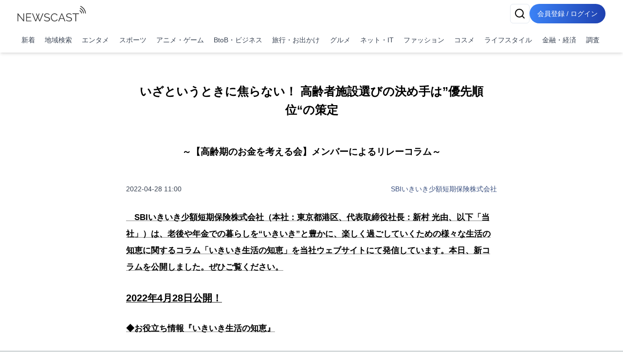

--- FILE ---
content_type: text/html; charset=utf-8
request_url: https://newscast.jp/news/8071988
body_size: 16786
content:
<!DOCTYPE html><html lang="ja"><head><meta charSet="utf-8"/><meta name="viewport" content="width=device-width, initial-scale=1, maximum-scale=5, user-scalable=yes"/><link rel="stylesheet" href="/smart/_next/static/css/6f4a0ae5af8f5e11.css" data-precedence="next"/><link rel="stylesheet" href="/smart/_next/static/css/e950903c037a3718.css" data-precedence="next"/><link rel="preload" as="script" fetchPriority="low" href="/smart/_next/static/chunks/webpack-d88aad40852a9105.js"/><script src="/smart/_next/static/chunks/4bd1b696-a0de495220e84aaa.js" async=""></script><script src="/smart/_next/static/chunks/1684-a16141880409572c.js" async=""></script><script src="/smart/_next/static/chunks/main-app-5518523dddf30468.js" async=""></script><script src="/smart/_next/static/chunks/6874-c706546223f9e0b5.js" async=""></script><script src="/smart/_next/static/chunks/app/error-17e1efd393ba86d3.js" async=""></script><script src="/smart/_next/static/chunks/4277-46fdfdc2178f8072.js" async=""></script><script src="/smart/_next/static/chunks/2898-9f81da04e7e09eb6.js" async=""></script><script src="/smart/_next/static/chunks/9553-395f378007d81c45.js" async=""></script><script src="/smart/_next/static/chunks/1884-3617ed4b23d1e703.js" async=""></script><script src="/smart/_next/static/chunks/3063-e01f29e778ca72c0.js" async=""></script><script src="/smart/_next/static/chunks/5387-95390fda87ffa0a1.js" async=""></script><script src="/smart/_next/static/chunks/2188-a1d69116b2fbc1b3.js" async=""></script><script src="/smart/_next/static/chunks/8606-e967fd716fe72fb2.js" async=""></script><script src="/smart/_next/static/chunks/4029-9d8a1edf00d25121.js" async=""></script><script src="/smart/_next/static/chunks/1507-97e9ac030d3c06fa.js" async=""></script><script src="/smart/_next/static/chunks/app/(public)/news/%5Bid%5D/page-3287bcd531f1c91a.js" async=""></script><script src="/smart/_next/static/chunks/5125-273f4e77a181016f.js" async=""></script><script src="/smart/_next/static/chunks/app/layout-e2a512d282130e0d.js" async=""></script><script src="/smart/_next/static/chunks/7683-6579d065c9ad026b.js" async=""></script><script src="/smart/_next/static/chunks/5152-0c27d5597b274883.js" async=""></script><script src="/smart/_next/static/chunks/8559-d9253a5482b176ed.js" async=""></script><script src="/smart/_next/static/chunks/6621-f95dc8e544a4d901.js" async=""></script><script src="/smart/_next/static/chunks/186-98c6634326af218d.js" async=""></script><script src="/smart/_next/static/chunks/app/(public)/layout-2a4a6682c4e54025.js" async=""></script><script src="/smart/_next/static/chunks/app/(noheader)/layout-dd73b69522ce148d.js" async=""></script><script src="/smart/_next/static/chunks/app/global-error-2d8edb1bf97b600f.js" async=""></script><link rel="preload" href="https://www.googletagmanager.com/gtm.js?id=GTM-TKXDNPP" as="script"/><link rel="icon" type="image/png" sizes="32x32" href="/_statics/img/favicon-32x32.png"/><link rel="icon" type="image/png" sizes="96x96" href="/_statics/img/favicon-96x96.png"/><link rel="icon" type="image/png" sizes="16x16" href="/_statics/img/favicon-16x16.png"/><link rel="alternate" type="application/rss+xml" title="RSS Feed for NEWSCAST" href="/rss"/><link rel="apple-touch-icon" sizes="192x192" href="/_statics/img/apple-touch-icon/192.png"/><title>いざというときに焦らない！ 高齢者施設選びの決め手は”優先順位“の策定 | NEWSCAST</title><meta name="description" content="＜SBIいきいき少短ウェブコラム＞「いざというときに焦らない！ 高齢者施設選びの決め手は”優先順位“の策定」～【高齢期のお金を考える会】メンバー5名によるリレーコラム第5回～"/><meta name="keywords" content="ライフスタイル,金融・経済,SBI,SBIいきいき少短,コラム,ライフプラン"/><meta name="fb:app_id" content="1723062471173391"/><meta property="og:title" content="いざというときに焦らない！ 高齢者施設選びの決め手は”優先順位“の策定"/><meta property="og:description" content="ニュースをメディアだけではなくSNSで拡散。ニュース、ニュースリリース、プレスリリース発信サービス"/><meta property="og:url" content="https://www.atpress.ne.jp/news/8071988"/><meta property="og:image" content="https://www.atpress.ne.jp/attachments/fcIqnJntK66O0OFAVEFa.jpg"/><meta property="og:image:width" content="1200"/><meta property="og:image:height" content="1200"/><meta property="og:image:type" content="image/jpeg"/><meta property="og:image:alt" content="いざというときに焦らない！ 高齢者施設選びの決め手は”優先順位“の策定"/><meta property="og:type" content="article"/><meta name="twitter:card" content="summary_large_image"/><meta name="twitter:site" content="@newscastjp"/><meta name="twitter:creator" content="@newscastjp"/><meta name="twitter:title" content="いざというときに焦らない！ 高齢者施設選びの決め手は”優先順位“の策定"/><meta name="twitter:description" content="ライフスタイル、金融・経済、SBI、SBIいきいき少短、コラム、ライフプランの最新ニュース・イベント情報・プレスリリースはNEWSCAST！！いざというときに焦らない！ 高齢者施設選びの決め手は”優先順位“の策定 ＜SBIいきいき少短ウェブコラム＞「いざというときに焦らない！ 高齢者施設選びの決め手"/><meta name="twitter:image" content="https://www.atpress.ne.jp/attachments/fcIqnJntK66O0OFAVEFa.jpg"/><meta name="twitter:image:width" content="1200"/><meta name="twitter:image:height" content="1200"/><meta name="twitter:image:type" content="image/jpeg"/><meta name="twitter:image:alt" content="いざというときに焦らない！ 高齢者施設選びの決め手は”優先順位“の策定"/><script src="/smart/_next/static/chunks/polyfills-42372ed130431b0a.js" noModule=""></script></head><body><!--$--><div class="bg-white"><header class="bg-white shadow-md fixed w-full z-50"><div class="container px-4 md:mx-auto"><div class="flex items-center justify-between py-2"><a class="text-2xl font-bold text-blue-600" href="/smart"><img src="/_statics/img/newscast-logo.svg" alt="Logo" class="h-8"/></a><div class="flex gap-4"><!--$--><button class="inline-flex items-center justify-center whitespace-nowrap rounded-md text-sm font-medium ring-offset-background transition-colors focus-visible:outline-none focus-visible:ring-2 focus-visible:ring-ring focus-visible:ring-offset-2 disabled:pointer-events-none disabled:opacity-50 border border-input bg-background hover:bg-accent hover:text-accent-foreground h-10 w-10" aria-label="検索" type="button" aria-haspopup="dialog" aria-expanded="false" aria-controls="radix-«Rp6tb»" data-state="closed"><svg xmlns="http://www.w3.org/2000/svg" width="24" height="24" viewBox="0 0 24 24" fill="none" stroke="currentColor" stroke-width="2" stroke-linecap="round" stroke-linejoin="round" class="lucide lucide-search"><circle cx="11" cy="11" r="8"></circle><path d="m21 21-4.3-4.3"></path></svg></button><!--/$--><a href="/smart/login"><button class="items-center justify-center whitespace-nowrap font-medium ring-offset-background focus-visible:outline-none focus-visible:ring-2 focus-visible:ring-ring focus-visible:ring-offset-2 disabled:pointer-events-none disabled:opacity-50 bg-primary hover:bg-primary/90 h-10 px-2 sm:px-4 py-2 rounded-full bg-gradient-to-r from-blue-500 to-blue-800 text-white text-sm hover:from-blue-600 hover:to-blue-900 transition-all duration-300 focus:outline-none focus:ring-2 focus:ring-blue-500 focus:ring-opacity-50 inline-block">会員登録 / ログイン</button></a></div></div><nav class="w-full navi-buttons"><div class="relative"><div class="overflow-x-auto scrollbar-hide"><div class="flex space-x-1 py-2 pr-1 lg:justify-between"><a class="flex-shrink-0 p-2 text-sm text-gray-700 hover:bg-gray-100" href="/smart/latests">新着</a><a class="flex-shrink-0 p-2 text-sm text-gray-700 hover:bg-gray-100" href="/smart/addresses">地域検索</a><a class="flex-shrink-0 p-2 text-sm text-gray-700 hover:bg-gray-100" href="/smart/genres/entertainment">エンタメ</a><a class="flex-shrink-0 p-2 text-sm text-gray-700 hover:bg-gray-100" href="/smart/genres/sports">スポーツ</a><a class="flex-shrink-0 p-2 text-sm text-gray-700 hover:bg-gray-100" href="/smart/genres/anime_game">アニメ・ゲーム</a><a class="flex-shrink-0 p-2 text-sm text-gray-700 hover:bg-gray-100" href="/smart/genres/business">BtoB・ビジネス</a><a class="flex-shrink-0 p-2 text-sm text-gray-700 hover:bg-gray-100" href="/smart/genres/travel">旅行・お出かけ</a><a class="flex-shrink-0 p-2 text-sm text-gray-700 hover:bg-gray-100" href="/smart/genres/gourmet">グルメ</a><a class="flex-shrink-0 p-2 text-sm text-gray-700 hover:bg-gray-100" href="/smart/genres/net_it">ネット・IT</a><a class="flex-shrink-0 p-2 text-sm text-gray-700 hover:bg-gray-100" href="/smart/genres/fashion">ファッション</a><a class="flex-shrink-0 p-2 text-sm text-gray-700 hover:bg-gray-100" href="/smart/genres/cosme">コスメ</a><a class="flex-shrink-0 p-2 text-sm text-gray-700 hover:bg-gray-100" href="/smart/genres/lifestyle">ライフスタイル</a><a class="flex-shrink-0 p-2 text-sm text-gray-700 hover:bg-gray-100" href="/smart/genres/finance_economy">金融・経済</a><a class="flex-shrink-0 p-2 text-sm text-gray-700 hover:bg-gray-100" href="/smart/genres/research">調査</a></div></div></div></nav></div></header><main class="overflow-x-hidden"><div class="flex-grow container mx-auto px-0 md:px-4 page-padding"><!--$--><div class="w-full h-full pt-0 md:pt-8 page_container__4bM2T"><article class="bg-white md:rounded pb-4 overflow-x-hidden page_leftPane__GrPN4 "><div class="fullfill p-4 pt-8"><h1 class="title page_title__F5feM page_articleContainer__Oqh1V">いざというときに焦らない！ 高齢者施設選びの決め手は”優先順位“の策定</h1></div><div class="page_articleContainer__Oqh1V text-center py-2"><h3 class="subtitle">～【高齢期のお金を考える会】メンバーによるリレーコラム～</h3></div><div class="page_articleContainer__Oqh1V"><div class="flex justify-between items-center my-4 mb-8 flex-wrap"><div class="text-sm text-gray-700">2022-04-28 11:00</div><div class="text-sm"><a href="/smart/b/sbi-ikiiki">SBIいきいき少額短期保険株式会社</a></div></div><div class="mb-4 w-full"><h4><p> 　SBIいきいき少額短期保険株式会社（本社：東京都港区、代表取締役社長：新村 光由、以下「当社」）は、老後や年金での暮らしを“いきいき”と豊かに、楽しく過ごしていくための様々な生活の知恵に関するコラム「いきいき生活の知恵」を当社ウェブサイトにて発信しています。本日、新コラムを公開しました。ぜひご覧ください。</p></h4></div><div class="mb-4 w-full"><h2><p>2022年4月28日公開！</p></h2></div><div class="mb-4 w-full"><h4><p>◆お役立ち情報『いきいき生活の知恵』</p></h4></div><div class="mb-4 w-full"><h4><p>第13回【高齢期のお金を考える会】 いざというときに焦らない！高齢者施設選びの決め手は”優先順位“の策定</p></h4></div><div class="mb-4 w-full"><hr/></div><div class="mb-4 w-full"><div><p>　ファイナンシャル・プランナー（以下、FP） 畠中雅子さんによる老後や年金生活に備えるアドバイスをご紹介している「いきいき生活の知恵」コラム。<br>　関心の高い高齢期のお金の使い方や考え方について、畠中FPが主宰する「高齢期のお金を考える会」メンバー5名のFPによるリレーコラムの第5回をお届けします。</p>
<p>　今回は、シニアライフを安心して暮らせる高齢者施設・住宅への住み替えコンサルティングに取り組み、セミナー講師や執筆活動もされている岡本典子さんに、「親の高齢者施設の選び方」について教えていただきました。</p></div></div><div class="mb-4 w-full"><div class="text-center py-4"><a href="https://www.i-sedai.com/contents/wisdom/013.html" class="link-button items-center justify-center font-medium px-6 py-2 rounded-full bg-blue-600 text-white inline-block" target="_blank" rel="nofollow noopener ugc">コラム全編はこちら▶</a></div></div><div class="mb-4 w-full"><div style="max-width:min(940px, 100%);margin:0 auto"><img src="/attachments/3ndub7g8gwjJYOzyrFJ7.jpg?w=940&amp;h=940&amp;a=1" alt="" class="object-scale-down max-w-full" loading="lazy"/></div></div><div class="mb-4 w-full"><div><p>※コラム内の記事、写真等の転載はご遠慮ください。</p></div></div><div class="mb-4 w-full"><hr/></div><div class="mb-4 w-full"><div class="frame-division space-x-0 sm:space-x-3 frame-num-12 overflow-hidden"><div class="frame-left"><div class="mb-4 w-full"><div style="max-width:min(940px, 100%);margin:0 auto"><img src="/attachments/ocimpITEI5b62slalnYf.jpg?w=940&amp;h=940&amp;a=1" alt="ファイナンシャル・プランナー（CFP）、終活アドバイザー 岡本 典子氏" class="object-scale-down max-w-full" loading="lazy"/><p class="text-sm text-center text-gray-500" aria-hidden="true">ファイナンシャル・プランナー（CFP）、終活アドバイザー 岡本 典子氏</p></div></div></div><div class="frame-right"><div class="mb-4 w-full"><h4><p>【コラム執筆者】</p></h4></div><div class="mb-4 w-full"><h4><p>ファイナンシャル・プランナー（CFP）、終活アドバイザー 岡本 典子 さん</p></h4></div><div class="mb-4 w-full"><div><p>FPリフレッシュ代表。セミナー講師・講演や執筆、監修も行う。<br>「高齢期のお金を考える会」メンバー。<br>著書に『イザ！というとき困らないための 親の介護と自分の老後ガイドブック』（ビジネス教育出版社）など。</p></div></div></div></div></div><div class="border-t border-gray-300 mt-8"><div class="my-5 flex justify-between items-center"><div><strong>画像・ファイル一覧</strong></div><button class="inline-flex items-center justify-center whitespace-nowrap font-medium ring-offset-background transition-colors focus-visible:outline-none focus-visible:ring-2 focus-visible:ring-ring focus-visible:ring-offset-2 disabled:pointer-events-none disabled:opacity-50 h-10 bg-white text-blue-600 border text-sm border-gray-200 rounded hover:bg-gray-100 p-2" type="button" aria-haspopup="dialog" aria-expanded="false" aria-controls="radix-«R4v8nndatb»" data-state="closed">一括ダウンロード</button></div><div class="relative w-full"><div class="flex overflow-x-auto hidden-scrollbar space-x-3 md:space-x-4 py-4 px-1 md:pr-4 pt-2 newscast-scroll-cards" role="list"><div role="listitem"><div class="flex h-full min-w-48 max-w-48"><a target="_blank" href="/attachments/3ndub7g8gwjJYOzyrFJ7.jpg" class="flex flex-col justify-end h-full hover:border-none w-full shadow"><img alt="" loading="lazy" width="192" height="192" decoding="async" data-nimg="1" class="object-contain block mb-1 max-h-[100px]" style="color:transparent" srcSet="/attachments/3ndub7g8gwjJYOzyrFJ7.jpg 1x, /attachments/3ndub7g8gwjJYOzyrFJ7.jpg 2x" src="/attachments/3ndub7g8gwjJYOzyrFJ7.jpg"/></a></div></div><div role="listitem"><div class="flex h-full min-w-48 max-w-48"><a target="_blank" href="/attachments/ocimpITEI5b62slalnYf.jpg" class="flex flex-col justify-end h-full hover:border-none w-full shadow"><img alt="ファイナンシャル・プランナー（CFP）、終活アドバイザー 岡本 典子氏" loading="lazy" width="192" height="192" decoding="async" data-nimg="1" class="object-contain block mb-1 max-h-[100px]" style="color:transparent" srcSet="/attachments/ocimpITEI5b62slalnYf.jpg 1x, /attachments/ocimpITEI5b62slalnYf.jpg 2x" src="/attachments/ocimpITEI5b62slalnYf.jpg"/><p class="w-full pb-0 mb-0 text-xs text-center leading-relaxed truncate">ファイナンシャル・プランナー（CFP）、終活アドバイザー 岡本 典子氏</p></a></div></div></div><button class="absolute right-0 top-1/2 -translate-y-1/2 bg-white p-2 rounded-full shadow-md z-10 hidden md:block" style="right:-20px" aria-describedby="right" title="CardGridCarousel-button-right"><svg xmlns="http://www.w3.org/2000/svg" width="24" height="24" viewBox="0 0 24 24" fill="none" stroke="currentColor" stroke-width="2" stroke-linecap="round" stroke-linejoin="round" class="lucide lucide-chevron-right w-6 h-6"><path d="m9 18 6-6-6-6"></path></svg></button></div></div></div><div class="page_bottomPane__nHkCb"><div class="bottom-pane"><div class="space-y-4"><div class="flex items-center flex-wrap gap-2"><div class="flex items-center mr-4 shrink-0"><div class="h-5 mr-2 undefined"><svg xmlns="http://www.w3.org/2000/svg" width="18" height="18" viewBox="0 0 24 24" fill="none" stroke="currentColor" stroke-width="2" stroke-linecap="round" stroke-linejoin="round" class="lucide lucide-book-open"><path d="M2 3h6a4 4 0 0 1 4 4v14a3 3 0 0 0-3-3H2z"></path><path d="M22 3h-6a4 4 0 0 0-4 4v14a3 3 0 0 1 3-3h7z"></path></svg></div><span class="text-sm font-medium text-gray-700">ジャンル<!-- -->:</span></div><div class="flex flex-wrap gap-2"><a class="px-2 py-1 border border-gray-500 text-gray-700 text-xs font-medium rounded" href="/smart/genres/lifestyle">ライフスタイル</a><a class="px-2 py-1 border border-gray-500 text-gray-700 text-xs font-medium rounded" href="/smart/genres/finance_economy">金融・経済</a></div></div><div class="flex items-center flex-wrap gap-2"><div class="flex items-center mr-4 shrink-0"><div class="h-5 mr-2 undefined"><svg xmlns="http://www.w3.org/2000/svg" width="18" height="18" viewBox="0 0 24 24" fill="none" stroke="currentColor" stroke-width="2" stroke-linecap="round" stroke-linejoin="round" class="lucide lucide-tag"><path d="M12.586 2.586A2 2 0 0 0 11.172 2H4a2 2 0 0 0-2 2v7.172a2 2 0 0 0 .586 1.414l8.704 8.704a2.426 2.426 0 0 0 3.42 0l6.58-6.58a2.426 2.426 0 0 0 0-3.42z"></path><circle cx="7.5" cy="7.5" r=".5" fill="currentColor"></circle></svg></div><span class="text-sm font-medium text-gray-700">タグ<!-- -->:</span></div><div class="flex flex-wrap gap-2"><a class="px-2 py-1 border border-gray-500 text-gray-700 text-xs font-medium rounded" href="/smart/tags/SBI">SBI</a><a class="px-2 py-1 border border-gray-500 text-gray-700 text-xs font-medium rounded" href="/smart/tags/SBI%E3%81%84%E3%81%8D%E3%81%84%E3%81%8D%E5%B0%91%E7%9F%AD">SBIいきいき少短</a><a class="px-2 py-1 border border-gray-500 text-gray-700 text-xs font-medium rounded" href="/smart/tags/%E3%82%B3%E3%83%A9%E3%83%A0">コラム</a><a class="px-2 py-1 border border-gray-500 text-gray-700 text-xs font-medium rounded" href="/smart/tags/%E3%83%A9%E3%82%A4%E3%83%95%E3%83%97%E3%83%A9%E3%83%B3">ライフプラン</a></div></div><div class="flex items-center flex-wrap gap-2"><div class="flex items-center mr-4 shrink-0"><div class="h-5 mr-2 undefined"><svg xmlns="http://www.w3.org/2000/svg" width="18" height="18" viewBox="0 0 24 24" fill="none" stroke="currentColor" stroke-width="2" stroke-linecap="round" stroke-linejoin="round" class="lucide lucide-map-pin"><path d="M20 10c0 6-8 12-8 12s-8-6-8-12a8 8 0 0 1 16 0Z"></path><circle cx="12" cy="10" r="3"></circle></svg></div><span class="text-sm font-medium text-gray-700">場所<!-- -->:</span></div><div class="flex flex-wrap gap-2"><a class="px-2 py-1 border border-gray-500 text-gray-700 text-xs font-medium rounded" href="/smart/addresses/東京都?city=港区">東京都港区</a></div></div></div><div class="flex items-center flex-wrap gap-2 mt-4"><div class="flex items-center mr-4 shrink-0"><div class="h-5 mr-2 undefined"><svg xmlns="http://www.w3.org/2000/svg" width="18" height="18" viewBox="0 0 24 24" fill="none" stroke="currentColor" stroke-width="2" stroke-linecap="round" stroke-linejoin="round" class="lucide lucide-share2"><circle cx="18" cy="5" r="3"></circle><circle cx="6" cy="12" r="3"></circle><circle cx="18" cy="19" r="3"></circle><line x1="8.59" x2="15.42" y1="13.51" y2="17.49"></line><line x1="15.41" x2="8.59" y1="6.51" y2="10.49"></line></svg></div><span class="text-sm font-medium text-gray-700">ニュースのシェア<!-- -->:</span></div><div class="grid grid-cols-4 gap-1"><a href="https://x.com/intent/tweet?text=%E3%81%84%E3%81%96%E3%81%A8%E3%81%84%E3%81%86%E3%81%A8%E3%81%8D%E3%81%AB%E7%84%A6%E3%82%89%E3%81%AA%E3%81%84%EF%BC%81+%E9%AB%98%E9%BD%A2%E8%80%85%E6%96%BD%E8%A8%AD%E9%81%B8%E3%81%B3%E3%81%AE%E6%B1%BA%E3%82%81%E6%89%8B%E3%81%AF%E2%80%9D%E5%84%AA%E5%85%88%E9%A0%86%E4%BD%8D%E2%80%9C%E3%81%AE%E7%AD%96%E5%AE%9A%0Ahttps%3A%2F%2Fnewscast.jp%2Fnews%2F8071988" target="_blank" rel="nofollow noopener ugc"><button class="whitespace-nowrap text-sm font-medium ring-offset-background transition-colors focus-visible:outline-none focus-visible:ring-2 focus-visible:ring-ring focus-visible:ring-offset-2 disabled:pointer-events-none disabled:opacity-50 hover:bg-primary/90 px-4 py-2 w-full flex flex-col items-center text-white justify-center rounded min-h-[30px] h-auto bg-black"><span class="text-xs">X</span></button></a><a href="https://www.facebook.com/sharer.php?u=https%3A%2F%2Fnewscast.jp%2Fnews%2F8071988" target="_blank" rel="nofollow noopener ugc"><button class="whitespace-nowrap text-sm font-medium ring-offset-background transition-colors focus-visible:outline-none focus-visible:ring-2 focus-visible:ring-ring focus-visible:ring-offset-2 disabled:pointer-events-none disabled:opacity-50 hover:bg-primary/90 px-4 py-2 w-full flex flex-col items-center text-white justify-center rounded min-h-[30px] h-auto bg-blue-600"><span class="text-xs">Facebook</span></button></a><a href="https://social-plugins.line.me/lineit/share?url=https%3A%2F%2Fnewscast.jp%2Fnews%2F8071988" target="_blank" rel="nofollow noopener ugc"><button class="whitespace-nowrap text-sm font-medium ring-offset-background transition-colors focus-visible:outline-none focus-visible:ring-2 focus-visible:ring-ring focus-visible:ring-offset-2 disabled:pointer-events-none disabled:opacity-50 hover:bg-primary/90 px-4 py-2 w-full flex flex-col items-center text-white justify-center rounded min-h-[30px] h-auto bg-line"><span class="text-xs">LINE</span></button></a><a href="/print/8071988" target="_blank" rel="nofollow noopener ugc"><button class="whitespace-nowrap text-sm font-medium ring-offset-background transition-colors focus-visible:outline-none focus-visible:ring-2 focus-visible:ring-ring focus-visible:ring-offset-2 disabled:pointer-events-none disabled:opacity-50 hover:bg-primary/90 px-4 py-2 w-full flex flex-col items-center text-white justify-center rounded min-h-[30px] h-auto bg-print"><span class="text-xs">印刷</span></button></a></div></div><div class="mt-12"><div class="text-lg font-bold text-center">SBIいきいき少額短期保険株式会社</div><div class="my-2"><img class="max-w-[200px] max-h-[120px] mx-auto" src="/attachments/E5TyrmXX2uORSTdZnz2y.png?w=300&amp;h=250&amp;p=true" alt="SBIいきいき少額短期保険株式会社" loading="lazy"/></div><div class="flex justify-center"><a class="inline-block bg-gray-200 text-gray-700 py-2 px-8 rounded text-center" href="/smart/b/sbi-ikiiki">会社の詳しい情報を見る</a></div></div></div></div></article></div><div class="my-8"><!--$--><div class="w-full max-w-7xl mx-auto px-2 py-8 "><div class="bg-gray-200 rounded mb-4 animate-pulse col-span-full h-12"></div><div class="grid md:grid-cols-1 gap-4 h-auto"><div class="bg-gray-200 rounded animate-pulse relative overflow-hidden" style="height:6.75rem"><div style="position:absolute;top:0;right:0;bottom:0;left:0;transform:translateX(-100%);background:linear-gradient(90deg, rgba(255,255,255,0) 0%, rgba(255,255,255,0.2) 50%, rgba(255,255,255,0) 100%);animation:shimmer 1.5s infinite"></div></div><div class="bg-gray-200 rounded animate-pulse relative overflow-hidden" style="height:6.75rem"><div style="position:absolute;top:0;right:0;bottom:0;left:0;transform:translateX(-100%);background:linear-gradient(90deg, rgba(255,255,255,0) 0%, rgba(255,255,255,0.2) 50%, rgba(255,255,255,0) 100%);animation:shimmer 1.5s infinite"></div></div><div class="bg-gray-200 rounded animate-pulse relative overflow-hidden" style="height:6.75rem"><div style="position:absolute;top:0;right:0;bottom:0;left:0;transform:translateX(-100%);background:linear-gradient(90deg, rgba(255,255,255,0) 0%, rgba(255,255,255,0.2) 50%, rgba(255,255,255,0) 100%);animation:shimmer 1.5s infinite"></div></div><div class="bg-gray-200 rounded animate-pulse relative overflow-hidden" style="height:6.75rem"><div style="position:absolute;top:0;right:0;bottom:0;left:0;transform:translateX(-100%);background:linear-gradient(90deg, rgba(255,255,255,0) 0%, rgba(255,255,255,0.2) 50%, rgba(255,255,255,0) 100%);animation:shimmer 1.5s infinite"></div></div><div class="bg-gray-200 rounded animate-pulse relative overflow-hidden" style="height:6.75rem"><div style="position:absolute;top:0;right:0;bottom:0;left:0;transform:translateX(-100%);background:linear-gradient(90deg, rgba(255,255,255,0) 0%, rgba(255,255,255,0.2) 50%, rgba(255,255,255,0) 100%);animation:shimmer 1.5s infinite"></div></div></div></div><!--/$--></div><div class="my-8"><!--$--><div class="w-full max-w-7xl mx-auto px-2 py-8 "><div class="bg-gray-200 rounded mb-4 animate-pulse col-span-full h-12"></div><div class="grid md:grid-cols-1 gap-4 h-auto"><div class="bg-gray-200 rounded animate-pulse relative overflow-hidden" style="height:6.75rem"><div style="position:absolute;top:0;right:0;bottom:0;left:0;transform:translateX(-100%);background:linear-gradient(90deg, rgba(255,255,255,0) 0%, rgba(255,255,255,0.2) 50%, rgba(255,255,255,0) 100%);animation:shimmer 1.5s infinite"></div></div><div class="bg-gray-200 rounded animate-pulse relative overflow-hidden" style="height:6.75rem"><div style="position:absolute;top:0;right:0;bottom:0;left:0;transform:translateX(-100%);background:linear-gradient(90deg, rgba(255,255,255,0) 0%, rgba(255,255,255,0.2) 50%, rgba(255,255,255,0) 100%);animation:shimmer 1.5s infinite"></div></div><div class="bg-gray-200 rounded animate-pulse relative overflow-hidden" style="height:6.75rem"><div style="position:absolute;top:0;right:0;bottom:0;left:0;transform:translateX(-100%);background:linear-gradient(90deg, rgba(255,255,255,0) 0%, rgba(255,255,255,0.2) 50%, rgba(255,255,255,0) 100%);animation:shimmer 1.5s infinite"></div></div><div class="bg-gray-200 rounded animate-pulse relative overflow-hidden" style="height:6.75rem"><div style="position:absolute;top:0;right:0;bottom:0;left:0;transform:translateX(-100%);background:linear-gradient(90deg, rgba(255,255,255,0) 0%, rgba(255,255,255,0.2) 50%, rgba(255,255,255,0) 100%);animation:shimmer 1.5s infinite"></div></div><div class="bg-gray-200 rounded animate-pulse relative overflow-hidden" style="height:6.75rem"><div style="position:absolute;top:0;right:0;bottom:0;left:0;transform:translateX(-100%);background:linear-gradient(90deg, rgba(255,255,255,0) 0%, rgba(255,255,255,0.2) 50%, rgba(255,255,255,0) 100%);animation:shimmer 1.5s infinite"></div></div></div></div><!--/$--></div><div class="my-8"><!--$--><div></div><!--/$--></div><div class="my-8"><!--$--><div></div><!--/$--></div><div class="flex justify-center block lg:hidden"><div class="bg-white md:rounded p-3 md:p-6 overflow-x-hidden w-fit"><div class="mx-4"><a class="block" href="/smart/news_videos/all"><img alt="NC動画生成サービス" loading="lazy" width="600" height="500" decoding="async" data-nimg="1" class="w-full" style="color:transparent" srcSet="/_statics/img/bnn_mov_sp.png 1x, /_statics/img/bnn_mov_sp.png 2x" src="/_statics/img/bnn_mov_sp.png"/></a></div></div></div><nav aria-label="breadcrumb" class="bg-gray-200 text-nowrap overflow-x-auto fullfill text-sm bg-white mt-12 mx-4"><ol class="flex items-start text-gray-600 py-2"><li><a class="text-blue-800 hover:text-blue-500 flex items-center underline" href="/smart"><svg xmlns="http://www.w3.org/2000/svg" width="24" height="24" viewBox="0 0 24 24" fill="none" stroke="currentColor" stroke-width="2" stroke-linecap="round" stroke-linejoin="round" class="lucide lucide-house w-4 h-4 mr-1"><path d="M15 21v-8a1 1 0 0 0-1-1h-4a1 1 0 0 0-1 1v8"></path><path d="M3 10a2 2 0 0 1 .709-1.528l7-5.999a2 2 0 0 1 2.582 0l7 5.999A2 2 0 0 1 21 10v9a2 2 0 0 1-2 2H5a2 2 0 0 1-2-2z"></path></svg>トップページ</a></li><li class="flex items-center"><span class="mx-2">/</span><a class="text-blue-800 hover:text-blue-500 underline" href="/smart/genres/lifestyle">ライフスタイル</a></li><li class="flex items-center"><span class="mx-2">/</span><a class="text-blue-800 hover:text-blue-500 underline" href="/smart/b/sbi-ikiiki">SBIいきいき少額短期保険株式会社</a></li><li class="flex items-center"><span class="mx-2">/</span><span class="font-semibold">いざというときに焦らない！ 高齢者施設選びの決め手は”優先順位“の策定</span></li></ol></nav><script type="application/ld+json">[{"@context":"https://schema.org","@type":"NewsArticle","mainEntityOfPage":{"@type":"WebPage","@id":"https://www.atpress.ne.jphttps://www.atpress.ne.jp/news/8071988","name":"SBIいきいき少額短期保険株式会社"},"identifier":"https://www.atpress.ne.jphttps://www.atpress.ne.jp/news/8071988","name":"いざというときに焦らない！ 高齢者施設選びの決め手は”優先順位“の策定","author":{"@type":"Organization","name":"SBIいきいき少額短期保険株式会社","url":"https://www.atpress.ne.jp/b/sbi-ikiiki"},"publisher":{"@context":"https://schema.org","@type":"Organization","url":"https://www.atpress.ne.jp/","logo":"https://www.atpress.ne.jp/_statics/img/oglogo.png","name":""},"datePublished":"2022-04-28T02:00:00.000Z","dateModified":"2022-04-28T02:00:00.000Z","headline":"いざというときに焦らない！ 高齢者施設選びの決め手は”優先順位“の策定","description":"＜SBIいきいき少短ウェブコラム＞「いざというときに焦らない！ 高齢者施設選びの決め手は”優先順位“の策定」～【高齢期のお金を考える会】メンバー5名によるリレーコラム第5回～","keywords":["ライフスタイル","金融・経済","SBI","SBIいきいき少短","コラム","ライフプラン"],"provider":{"@context":"https://schema.org","@type":"Organization","url":"https://www.atpress.ne.jp/","logo":"https://www.atpress.ne.jp/_statics/img/oglogo.png","name":""},"image":{"@type":"ImageObject","url":"https://www.atpress.ne.jp/attachments/fcIqnJntK66O0OFAVEFa.jpg","width":"auto","height":"auto"}},{"@context":"https://schema.org","@type":"BreadcrumbList","itemListElement":[{"@type":"ListItem","item":{"@id":"https://www.atpress.ne.jp/","name":"ニュースキャスト"},"position":1},{"@type":"ListItem","item":{"@id":"https://www.atpress.ne.jp/genres/lifestyle","name":"ライフスタイル"},"position":2},{"@type":"ListItem","item":{"@id":"https://www.atpress.ne.jp/news/8071988","name":"いざというときに焦らない！ 高齢者施設選びの決め手は”優先順位“の策定"},"position":3}]},{"@context":"https://schema.org","@type":"Organization","url":"https://www.atpress.ne.jp/","logo":"https://www.atpress.ne.jp/_statics/img/oglogo.png","name":""}]</script><div class="fixed bottom-4 right-4 bg-blue-500 text-white p-4 rounded-lg transition-opacity duration-300 hidden lg:block" style="opacity:0"><div class="container mx-auto px-4"><div class="flex justify-between items-center flex-col"><div class="text-sm">@Pressでの配信を検討中の方へ</div><div><a class="font-bold underline" href="/smart/services/about">サービス概要ページを見る</a></div></div></div><div class="absolute -top-2 -right-2"><button class="text-white"><svg xmlns="http://www.w3.org/2000/svg" width="18" height="18" viewBox="0 0 24 24" fill="none" stroke="currentColor" stroke-width="2" stroke-linecap="round" stroke-linejoin="round" class="lucide lucide-x rounded-full bg-blue-300"><path d="M18 6 6 18"></path><path d="m6 6 12 12"></path></svg></button></div></div><!--/$--> </div></main><footer class="bg-gradient-to-r from-blue-600 to-blue-950 p-4"><div class="container mx-auto"><div class="flex flex-col items-start"><nav class="mb-8 footer-links"><ul class="sm:flex sm:flex-wrap sm:gap-x-8 gap-y-1 sm:gap-y-0"><li><a class="underline inline-block py-2" href="/smart/company">運営会社</a></li><li><a class="underline inline-block py-2" href="/smart/service">サービス・料金</a></li><li><a href="https://timerex.net/s/socialwire_01/9169136c/" class="underline inline-block py-2">サービス説明会</a></li><li><a class="underline inline-block py-2" href="/smart/legal">特定商取引法に基づく表記</a></li><li><a class="underline inline-block py-2" href="/smart/term">利用規約</a></li><li><a class="underline inline-block py-2" href="/smart/privacy">プライバシーポリシー</a></li><li><a class="underline inline-block py-2" href="/smart/guideline">ガイドライン</a></li><li><a class="underline inline-block py-2" href="/smart/services/api">API利用</a></li><li><a href="https://www.atpress.ne.jp/contact" class="underline inline-block py-2" target="_blank" rel="noopener noreferrer">お問い合わせ</a></li></ul></nav></div><div class="flex justify-center sm:justify-start w-full"><a href="https://www.instagram.com/newscast.jp/" aria-label="Instagram" class="flex flex-col items-center justify-center min-w-[70px] min-h-[48px]" target="_blank"><svg xmlns="http://www.w3.org/2000/svg" width="24" height="24" viewBox="0 0 24 24" fill="none" stroke="currentColor" stroke-width="2" stroke-linecap="round" stroke-linejoin="round" class="lucide lucide-instagram"><rect width="20" height="20" x="2" y="2" rx="5" ry="5"></rect><path d="M16 11.37A4 4 0 1 1 12.63 8 4 4 0 0 1 16 11.37z"></path><line x1="17.5" x2="17.51" y1="6.5" y2="6.5"></line></svg><span class="text-xs">Instagram</span></a><a href="https://x.com/newscastjp" aria-label="Twitter" class="flex flex-col items-center justify-center min-w-[70px] min-h-[48px]" target="_blank"><svg width="24" height="24" viewBox="0 0 1200 1227" fill="none" xmlns="http://www.w3.org/2000/svg"><path d="M714.163 519.284L1160.89 0H1055.03L667.137 450.887L357.328 0H0L468.492 681.821L0 1226.37H105.866L515.491 750.218L842.672 1226.37H1200L714.137 519.284H714.163ZM569.165 687.828L521.697 619.934L144.011 79.6944H306.615L611.412 515.685L658.88 583.579L1055.08 1150.3H892.476L569.165 687.854V687.828Z" fill="currentColor"></path></svg><span class="text-xs">X</span></a><a href="/rss" aria-label="RSS" class="flex flex-col items-center justify-center min-w-[70px] min-h-[48px]" target="_blank"><svg xmlns="http://www.w3.org/2000/svg" width="24" height="24" viewBox="0 0 24 24" fill="none" stroke="currentColor" stroke-width="2" stroke-linecap="round" stroke-linejoin="round" class="lucide lucide-rss"><path d="M4 11a9 9 0 0 1 9 9"></path><path d="M4 4a16 16 0 0 1 16 16"></path><circle cx="5" cy="19" r="1"></circle></svg><span class="text-xs">RSS</span></a></div></div></footer><div class="text-white py-4 bg-gradient-to-r from-gray-700 to-gray-950 p-4"><div class="container">Copyright 2006- SOCIALWIRE CO.,LTD. All rights reserved.</div></div><div role="region" aria-label="Notifications (F8)" tabindex="-1" style="pointer-events:none"><ol tabindex="-1" class="fixed top-0 z-[100] flex max-h-screen w-full flex-col-reverse p-4 sm:bottom-0 sm:right-0 sm:top-auto sm:flex-col md:max-w-[420px]"></ol></div></div><!--/$--><script src="/smart/_next/static/chunks/webpack-d88aad40852a9105.js" async=""></script><script>(self.__next_f=self.__next_f||[]).push([0])</script><script>self.__next_f.push([1,"1:\"$Sreact.fragment\"\n2:I[87555,[],\"\"]\n3:I[51901,[\"6874\",\"static/chunks/6874-c706546223f9e0b5.js\",\"8039\",\"static/chunks/app/error-17e1efd393ba86d3.js\"],\"default\"]\n4:I[31295,[],\"\"]\n5:I[6874,[\"4277\",\"static/chunks/4277-46fdfdc2178f8072.js\",\"6874\",\"static/chunks/6874-c706546223f9e0b5.js\",\"2898\",\"static/chunks/2898-9f81da04e7e09eb6.js\",\"9553\",\"static/chunks/9553-395f378007d81c45.js\",\"1884\",\"static/chunks/1884-3617ed4b23d1e703.js\",\"3063\",\"static/chunks/3063-e01f29e778ca72c0.js\",\"5387\",\"static/chunks/5387-95390fda87ffa0a1.js\",\"2188\",\"static/chunks/2188-a1d69116b2fbc1b3.js\",\"8606\",\"static/chunks/8606-e967fd716fe72fb2.js\",\"4029\",\"static/chunks/4029-9d8a1edf00d25121.js\",\"1507\",\"static/chunks/1507-97e9ac030d3c06fa.js\",\"3963\",\"static/chunks/app/(public)/news/%5Bid%5D/page-3287bcd531f1c91a.js\"],\"\"]\n6:I[54381,[\"5125\",\"static/chunks/5125-273f4e77a181016f.js\",\"9558\",\"static/chunks/app/layout-e2a512d282130e0d.js\"],\"default\"]\n7:I[51896,[\"4277\",\"static/chunks/4277-46fdfdc2178f8072.js\",\"6874\",\"static/chunks/6874-c706546223f9e0b5.js\",\"2898\",\"static/chunks/2898-9f81da04e7e09eb6.js\",\"9553\",\"static/chunks/9553-395f378007d81c45.js\",\"1884\",\"static/chunks/1884-3617ed4b23d1e703.js\",\"7683\",\"static/chunks/7683-6579d065c9ad026b.js\",\"5152\",\"static/chunks/5152-0c27d5597b274883.js\",\"8559\",\"static/chunks/8559-d9253a5482b176ed.js\",\"6621\",\"static/chunks/6621-f95dc8e544a4d901.js\",\"8606\",\"static/chunks/8606-e967fd716fe72fb2.js\",\"186\",\"static/chunks/186-98c6634326af218d.js\",\"1816\",\"static/chunks/app/(public)/layout-2a4a6682c4e54025.js\"],\"default\"]\n8:I[1057,[\"2169\",\"static/chunks/app/(noheader)/layout-dd73b69522ce148d.js\"],\"default\"]\na:I[59665,[],\"OutletBoundary\"]\nd:I[59665,[],\"ViewportBoundary\"]\nf:I[59665,[],\"MetadataBoundary\"]\n11:I[98385,[\"6874\",\"static/chunks/6874-c706546223f9e0b5.js\",\"4219\",\"static/chunks/app/global-error-2d8edb1bf97b600f.js\"],\"default\"]\n:HL[\"/smart/_next/static/css/6f4a0ae5af8f5e11.css\",\"style\"]\n:HL[\"/smart/_next/static/css/e950903c037a3718.css\",\"style\"]\n"])</script><script>self.__next_f.push([1,"0:{\"P\":null,\"b\":\"JGMYIdFD1ei2ZV0sQwjHt\",\"p\":\"/smart\",\"c\":[\"\",\"news\",\"8071988\"],\"i\":false,\"f\":[[[\"\",{\"children\":[\"(public)\",{\"children\":[\"news\",{\"children\":[[\"id\",\"8071988\",\"d\"],{\"children\":[\"__PAGE__\",{}]}]}]}]},\"$undefined\",\"$undefined\",true],[\"\",[\"$\",\"$1\",\"c\",{\"children\":[[[\"$\",\"link\",\"0\",{\"rel\":\"stylesheet\",\"href\":\"/smart/_next/static/css/6f4a0ae5af8f5e11.css\",\"precedence\":\"next\",\"crossOrigin\":\"$undefined\",\"nonce\":\"$undefined\"}]],[\"$\",\"html\",null,{\"lang\":\"ja\",\"children\":[[\"$\",\"head\",null,{\"children\":[[\"$\",\"link\",null,{\"rel\":\"icon\",\"type\":\"image/png\",\"sizes\":\"32x32\",\"href\":\"/_statics/img/favicon-32x32.png\"}],[\"$\",\"link\",null,{\"rel\":\"icon\",\"type\":\"image/png\",\"sizes\":\"96x96\",\"href\":\"/_statics/img/favicon-96x96.png\"}],[\"$\",\"link\",null,{\"rel\":\"icon\",\"type\":\"image/png\",\"sizes\":\"16x16\",\"href\":\"/_statics/img/favicon-16x16.png\"}],[\"$\",\"link\",null,{\"rel\":\"alternate\",\"type\":\"application/rss+xml\",\"title\":\"RSS Feed for NEWSCAST\",\"href\":\"/rss\"}],[\"$\",\"link\",null,{\"rel\":\"apple-touch-icon\",\"sizes\":\"192x192\",\"href\":\"/_statics/img/apple-touch-icon/192.png\"}]]}],[\"$\",\"body\",null,{\"children\":[\"$\",\"$L2\",null,{\"parallelRouterKey\":\"children\",\"error\":\"$3\",\"errorStyles\":[],\"errorScripts\":[],\"template\":[\"$\",\"$L4\",null,{}],\"templateStyles\":\"$undefined\",\"templateScripts\":\"$undefined\",\"notFound\":[[\"$\",\"div\",null,{\"className\":\"min-h-screen bg-gradient-to-r from-gray-900 to-gray-800 flex items-center justify-center px-4 sm:px-6 lg:px-8\",\"children\":[\"$\",\"div\",null,{\"className\":\"max-w-md w-full space-y-8 bg-white p-10 rounded shadow-2xl\",\"children\":[[\"$\",\"div\",null,{\"className\":\"text-center\",\"children\":[[\"$\",\"svg\",null,{\"ref\":\"$undefined\",\"xmlns\":\"http://www.w3.org/2000/svg\",\"width\":24,\"height\":24,\"viewBox\":\"0 0 24 24\",\"fill\":\"none\",\"stroke\":\"currentColor\",\"strokeWidth\":2,\"strokeLinecap\":\"round\",\"strokeLinejoin\":\"round\",\"className\":\"lucide lucide-triangle-alert mx-auto h-16 w-16 text-yellow-400\",\"children\":[[\"$\",\"path\",\"wmoenq\",{\"d\":\"m21.73 18-8-14a2 2 0 0 0-3.48 0l-8 14A2 2 0 0 0 4 21h16a2 2 0 0 0 1.73-3\"}],[\"$\",\"path\",\"juzpu7\",{\"d\":\"M12 9v4\"}],[\"$\",\"path\",\"p32p05\",{\"d\":\"M12 17h.01\"}],\"$undefined\"]}],[\"$\",\"h2\",null,{\"className\":\"mt-6 text-3xl font-extrabold text-gray-900\",\"children\":[[\"$\",\"span\",null,{\"className\":\"sr-only\",\"children\":[\"Error \",404]}],\"Page Not Found\"]}],[\"$\",\"p\",null,{\"className\":\"mt-2 text-sm text-gray-600\",\"children\":\"ページが見つかりませんでした\"}]]}],[\"$\",\"div\",null,{\"className\":\"mt-8 space-y-3\",\"children\":[false,[\"$\",\"$L5\",null,{\"href\":\"/\",\"className\":\"w-full flex justify-center py-2 px-4 border border-transparent rounded-md shadow-sm text-sm font-medium text-blue-600 bg-white hover:bg-gray-50 focus:outline-none focus:ring-2 focus:ring-offset-2 focus:ring-blue-500\",\"children\":[[\"$\",\"svg\",null,{\"ref\":\"$undefined\",\"xmlns\":\"http://www.w3.org/2000/svg\",\"width\":24,\"height\":24,\"viewBox\":\"0 0 24 24\",\"fill\":\"none\",\"stroke\":\"currentColor\",\"strokeWidth\":2,\"strokeLinecap\":\"round\",\"strokeLinejoin\":\"round\",\"className\":\"lucide lucide-house mr-2 h-5 w-5\",\"children\":[[\"$\",\"path\",\"5wwlr5\",{\"d\":\"M15 21v-8a1 1 0 0 0-1-1h-4a1 1 0 0 0-1 1v8\"}],[\"$\",\"path\",\"1d0kgt\",{\"d\":\"M3 10a2 2 0 0 1 .709-1.528l7-5.999a2 2 0 0 1 2.582 0l7 5.999A2 2 0 0 1 21 10v9a2 2 0 0 1-2 2H5a2 2 0 0 1-2-2z\"}],\"$undefined\"]}],\" トップページ\"]}]]}]]}]}],[]],\"forbidden\":\"$undefined\",\"unauthorized\":\"$undefined\"}]}],[\"$\",\"$L6\",null,{}]]}]]}],{\"children\":[\"(public)\",[\"$\",\"$1\",\"c\",{\"children\":[null,[\"$\",\"$L7\",null,{\"children\":[[\"$\",\"$L2\",null,{\"parallelRouterKey\":\"children\",\"error\":\"$undefined\",\"errorStyles\":\"$undefined\",\"errorScripts\":\"$undefined\",\"template\":[\"$\",\"$L4\",null,{}],\"templateStyles\":\"$undefined\",\"templateScripts\":\"$undefined\",\"notFound\":\"$undefined\",\"forbidden\":\"$undefined\",\"unauthorized\":\"$undefined\"}],[\"$\",\"$L8\",null,{}]]}]]}],{\"children\":[\"news\",[\"$\",\"$1\",\"c\",{\"children\":[null,[\"$\",\"$L2\",null,{\"parallelRouterKey\":\"children\",\"error\":\"$undefined\",\"errorStyles\":\"$undefined\",\"errorScripts\":\"$undefined\",\"template\":[\"$\",\"$L4\",null,{}],\"templateStyles\":\"$undefined\",\"templateScripts\":\"$undefined\",\"notFound\":\"$undefined\",\"forbidden\":\"$undefined\",\"unauthorized\":\"$undefined\"}]]}],{\"children\":[[\"id\",\"8071988\",\"d\"],[\"$\",\"$1\",\"c\",{\"children\":[null,[\"$\",\"$L2\",null,{\"parallelRouterKey\":\"children\",\"error\":\"$undefined\",\"errorStyles\":\"$undefined\",\"errorScripts\":\"$undefined\",\"template\":[\"$\",\"$L4\",null,{}],\"templateStyles\":\"$undefined\",\"templateScripts\":\"$undefined\",\"notFound\":\"$undefined\",\"forbidden\":\"$undefined\",\"unauthorized\":\"$undefined\"}]]}],{\"children\":[\"__PAGE__\",[\"$\",\"$1\",\"c\",{\"children\":[\"$L9\",[[\"$\",\"link\",\"0\",{\"rel\":\"stylesheet\",\"href\":\"/smart/_next/static/css/e950903c037a3718.css\",\"precedence\":\"next\",\"crossOrigin\":\"$undefined\",\"nonce\":\"$undefined\"}]],[\"$\",\"$La\",null,{\"children\":[\"$Lb\",\"$Lc\",null]}]]}],{},null,false]},null,false]},null,false]},[[\"$\",\"div\",\"l\",{\"className\":\"w-full max-w-7xl mx-auto px-2 py-8 \",\"children\":[[\"$\",\"div\",null,{\"className\":\"bg-gray-200 rounded mb-4 animate-pulse col-span-full h-12\"}],[\"$\",\"div\",null,{\"className\":\"grid md:grid-cols-2 gap-4 h-auto\",\"children\":[[\"$\",\"div\",\"0\",{\"className\":\"bg-gray-200 rounded animate-pulse relative overflow-hidden\",\"style\":{\"height\":\"25rem\"},\"children\":[\"$\",\"div\",null,{\"style\":{\"position\":\"absolute\",\"top\":0,\"right\":0,\"bottom\":0,\"left\":0,\"transform\":\"translateX(-100%)\",\"background\":\"linear-gradient(90deg, rgba(255,255,255,0) 0%, rgba(255,255,255,0.2) 50%, rgba(255,255,255,0) 100%)\",\"animation\":\"shimmer 1.5s infinite\"}}]}],[\"$\",\"div\",\"1\",{\"className\":\"bg-gray-200 rounded animate-pulse relative overflow-hidden\",\"style\":{\"height\":\"25rem\"},\"children\":[\"$\",\"div\",null,{\"style\":\"$0:f:0:1:2:children:3:0:props:children:1:props:children:0:props:children:props:style\"}]}]]}]]}],[],[]],false]},[[\"$\",\"div\",\"l\",{\"className\":\"w-full max-w-7xl mx-auto px-2 py-8 \",\"children\":[[\"$\",\"div\",null,{\"className\":\"bg-gray-200 rounded mb-4 animate-pulse col-span-full h-12\"}],[\"$\",\"div\",null,{\"className\":\"grid md:grid-cols-4 gap-4 h-auto\",\"children\":[[\"$\",\"div\",\"0\",{\"className\":\"bg-gray-200 rounded animate-pulse relative overflow-hidden\",\"style\":{\"height\":\"25rem\"},\"children\":[\"$\",\"div\",null,{\"style\":{\"position\":\"absolute\",\"top\":0,\"right\":0,\"bottom\":0,\"left\":0,\"transform\":\"translateX(-100%)\",\"background\":\"linear-gradient(90deg, rgba(255,255,255,0) 0%, rgba(255,255,255,0.2) 50%, rgba(255,255,255,0) 100%)\",\"animation\":\"shimmer 1.5s infinite\"}}]}],[\"$\",\"div\",\"1\",{\"className\":\"bg-gray-200 rounded animate-pulse relative overflow-hidden\",\"style\":{\"height\":\"25rem\"},\"children\":[\"$\",\"div\",null,{\"style\":\"$0:f:0:1:3:0:props:children:1:props:children:0:props:children:props:style\"}]}],[\"$\",\"div\",\"2\",{\"className\":\"bg-gray-200 rounded animate-pulse relative overflow-hidden\",\"style\":{\"height\":\"25rem\"},\"children\":[\"$\",\"div\",null,{\"style\":\"$0:f:0:1:3:0:props:children:1:props:children:0:props:children:props:style\"}]}],[\"$\",\"div\",\"3\",{\"className\":\"bg-gray-200 rounded animate-pulse relative overflow-hidden\",\"style\":{\"height\":\"25rem\"},\"children\":[\"$\",\"div\",null,{\"style\":\"$0:f:0:1:3:0:props:children:1:props:children:0:props:children:props:style\"}]}],[\"$\",\"div\",\"4\",{\"className\":\"bg-gray-200 rounded animate-pulse relative overflow-hidden\",\"style\":{\"height\":\"25rem\"},\"children\":[\"$\",\"div\",null,{\"style\":\"$0:f:0:1:3:0:props:children:1:props:children:0:props:children:props:style\"}]}],[\"$\",\"div\",\"5\",{\"className\":\"bg-gray-200 rounded animate-pulse relative overflow-hidden\",\"style\":{\"height\":\"25rem\"},\"children\":[\"$\",\"div\",null,{\"style\":\"$0:f:0:1:3:0:props:children:1:props:children:0:props:children:props:style\"}]}],[\"$\",\"div\",\"6\",{\"className\":\"bg-gray-200 rounded animate-pulse relative overflow-hidden\",\"style\":{\"height\":\"25rem\"},\"children\":[\"$\",\"div\",null,{\"style\":\"$0:f:0:1:3:0:props:children:1:props:children:0:props:children:props:style\"}]}],[\"$\",\"div\",\"7\",{\"className\":\"bg-gray-200 rounded animate-pulse relative overflow-hidden\",\"style\":{\"height\":\"25rem\"},\"children\":[\"$\",\"div\",null,{\"style\":\"$0:f:0:1:3:0:props:children:1:props:children:0:props:children:props:style\"}]}]]}]]}],[],[]],false],[\"$\",\"$1\",\"h\",{\"children\":[null,[\"$\",\"$1\",\"BCGX0mhXwk_29rMzlUYZpv\",{\"children\":[[\"$\",\"$Ld\",null,{\"children\":\"$Le\"}],null]}],[\"$\",\"$Lf\",null,{\"children\":\"$L10\"}]]}],false]],\"m\":\"$undefined\",\"G\":[\"$11\",[]],\"s\":false,\"S\":false}\n"])</script><script>self.__next_f.push([1,"e:[[\"$\",\"meta\",\"0\",{\"charSet\":\"utf-8\"}],[\"$\",\"meta\",\"1\",{\"name\":\"viewport\",\"content\":\"width=device-width, initial-scale=1, maximum-scale=5, user-scalable=yes\"}]]\nb:null\n"])</script><script>self.__next_f.push([1,"12:I[19939,[\"4277\",\"static/chunks/4277-46fdfdc2178f8072.js\",\"6874\",\"static/chunks/6874-c706546223f9e0b5.js\",\"2898\",\"static/chunks/2898-9f81da04e7e09eb6.js\",\"9553\",\"static/chunks/9553-395f378007d81c45.js\",\"1884\",\"static/chunks/1884-3617ed4b23d1e703.js\",\"3063\",\"static/chunks/3063-e01f29e778ca72c0.js\",\"5387\",\"static/chunks/5387-95390fda87ffa0a1.js\",\"2188\",\"static/chunks/2188-a1d69116b2fbc1b3.js\",\"8606\",\"static/chunks/8606-e967fd716fe72fb2.js\",\"4029\",\"static/chunks/4029-9d8a1edf00d25121.js\",\"1507\",\"static/chunks/1507-97e9ac030d3c06fa.js\",\"3963\",\"static/chunks/app/(public)/news/%5Bid%5D/page-3287bcd531f1c91a.js\"],\"default\"]\n13:I[86347,[\"4277\",\"static/chunks/4277-46fdfdc2178f8072.js\",\"6874\",\"static/chunks/6874-c706546223f9e0b5.js\",\"2898\",\"static/chunks/2898-9f81da04e7e09eb6.js\",\"9553\",\"static/chunks/9553-395f378007d81c45.js\",\"1884\",\"static/chunks/1884-3617ed4b23d1e703.js\",\"3063\",\"static/chunks/3063-e01f29e778ca72c0.js\",\"5387\",\"static/chunks/5387-95390fda87ffa0a1.js\",\"2188\",\"static/chunks/2188-a1d69116b2fbc1b3.js\",\"8606\",\"static/chunks/8606-e967fd716fe72fb2.js\",\"4029\",\"static/chunks/4029-9d8a1edf00d25121.js\",\"1507\",\"static/chunks/1507-97e9ac030d3c06fa.js\",\"3963\",\"static/chunks/app/(public)/news/%5Bid%5D/page-3287bcd531f1c91a.js\"],\"default\"]\n14:I[33063,[\"4277\",\"static/chunks/4277-46fdfdc2178f8072.js\",\"6874\",\"static/chunks/6874-c706546223f9e0b5.js\",\"2898\",\"static/chunks/2898-9f81da04e7e09eb6.js\",\"9553\",\"static/chunks/9553-395f378007d81c45.js\",\"1884\",\"static/chunks/1884-3617ed4b23d1e703.js\",\"3063\",\"static/chunks/3063-e01f29e778ca72c0.js\",\"5387\",\"static/chunks/5387-95390fda87ffa0a1.js\",\"2188\",\"static/chunks/2188-a1d69116b2fbc1b3.js\",\"8606\",\"static/chunks/8606-e967fd716fe72fb2.js\",\"4029\",\"static/chunks/4029-9d8a1edf00d25121.js\",\"1507\",\"static/chunks/1507-97e9ac030d3c06fa.js\",\"3963\",\"static/chunks/app/(public)/news/%5Bid%5D/page-3287bcd531f1c91a.js\"],\"Image\"]\n16:I[36750,[\"4277\",\"static/chunks/4277-46fdfdc2178f8072.js\",\"6874\",\"static/chunks/6874-c706546223f9e0b5.js\",\"2898\",\"static/chunks/2898-9f81da04e7e09eb6.js\",\"9553\",\"stati"])</script><script>self.__next_f.push([1,"c/chunks/9553-395f378007d81c45.js\",\"1884\",\"static/chunks/1884-3617ed4b23d1e703.js\",\"3063\",\"static/chunks/3063-e01f29e778ca72c0.js\",\"5387\",\"static/chunks/5387-95390fda87ffa0a1.js\",\"2188\",\"static/chunks/2188-a1d69116b2fbc1b3.js\",\"8606\",\"static/chunks/8606-e967fd716fe72fb2.js\",\"4029\",\"static/chunks/4029-9d8a1edf00d25121.js\",\"1507\",\"static/chunks/1507-97e9ac030d3c06fa.js\",\"3963\",\"static/chunks/app/(public)/news/%5Bid%5D/page-3287bcd531f1c91a.js\"],\"default\"]\n17:I[76471,[\"4277\",\"static/chunks/4277-46fdfdc2178f8072.js\",\"6874\",\"static/chunks/6874-c706546223f9e0b5.js\",\"2898\",\"static/chunks/2898-9f81da04e7e09eb6.js\",\"9553\",\"static/chunks/9553-395f378007d81c45.js\",\"1884\",\"static/chunks/1884-3617ed4b23d1e703.js\",\"3063\",\"static/chunks/3063-e01f29e778ca72c0.js\",\"5387\",\"static/chunks/5387-95390fda87ffa0a1.js\",\"2188\",\"static/chunks/2188-a1d69116b2fbc1b3.js\",\"8606\",\"static/chunks/8606-e967fd716fe72fb2.js\",\"4029\",\"static/chunks/4029-9d8a1edf00d25121.js\",\"1507\",\"static/chunks/1507-97e9ac030d3c06fa.js\",\"3963\",\"static/chunks/app/(public)/news/%5Bid%5D/page-3287bcd531f1c91a.js\"],\"default\"]\n18:I[73161,[\"4277\",\"static/chunks/4277-46fdfdc2178f8072.js\",\"6874\",\"static/chunks/6874-c706546223f9e0b5.js\",\"2898\",\"static/chunks/2898-9f81da04e7e09eb6.js\",\"9553\",\"static/chunks/9553-395f378007d81c45.js\",\"1884\",\"static/chunks/1884-3617ed4b23d1e703.js\",\"3063\",\"static/chunks/3063-e01f29e778ca72c0.js\",\"5387\",\"static/chunks/5387-95390fda87ffa0a1.js\",\"2188\",\"static/chunks/2188-a1d69116b2fbc1b3.js\",\"8606\",\"static/chunks/8606-e967fd716fe72fb2.js\",\"4029\",\"static/chunks/4029-9d8a1edf00d25121.js\",\"1507\",\"static/chunks/1507-97e9ac030d3c06fa.js\",\"3963\",\"static/chunks/app/(public)/news/%5Bid%5D/page-3287bcd531f1c91a.js\"],\"default\"]\n15:T8f8,"])</script><script>self.__next_f.push([1,"[{\"@context\":\"https://schema.org\",\"@type\":\"NewsArticle\",\"mainEntityOfPage\":{\"@type\":\"WebPage\",\"@id\":\"https://www.atpress.ne.jphttps://www.atpress.ne.jp/news/8071988\",\"name\":\"SBIいきいき少額短期保険株式会社\"},\"identifier\":\"https://www.atpress.ne.jphttps://www.atpress.ne.jp/news/8071988\",\"name\":\"いざというときに焦らない！ 高齢者施設選びの決め手は”優先順位“の策定\",\"author\":{\"@type\":\"Organization\",\"name\":\"SBIいきいき少額短期保険株式会社\",\"url\":\"https://www.atpress.ne.jp/b/sbi-ikiiki\"},\"publisher\":{\"@context\":\"https://schema.org\",\"@type\":\"Organization\",\"url\":\"https://www.atpress.ne.jp/\",\"logo\":\"https://www.atpress.ne.jp/_statics/img/oglogo.png\",\"name\":\"\"},\"datePublished\":\"2022-04-28T02:00:00.000Z\",\"dateModified\":\"2022-04-28T02:00:00.000Z\",\"headline\":\"いざというときに焦らない！ 高齢者施設選びの決め手は”優先順位“の策定\",\"description\":\"＜SBIいきいき少短ウェブコラム＞「いざというときに焦らない！ 高齢者施設選びの決め手は”優先順位“の策定」～【高齢期のお金を考える会】メンバー5名によるリレーコラム第5回～\",\"keywords\":[\"ライフスタイル\",\"金融・経済\",\"SBI\",\"SBIいきいき少短\",\"コラム\",\"ライフプラン\"],\"provider\":{\"@context\":\"https://schema.org\",\"@type\":\"Organization\",\"url\":\"https://www.atpress.ne.jp/\",\"logo\":\"https://www.atpress.ne.jp/_statics/img/oglogo.png\",\"name\":\"\"},\"image\":{\"@type\":\"ImageObject\",\"url\":\"https://www.atpress.ne.jp/attachments/fcIqnJntK66O0OFAVEFa.jpg\",\"width\":\"auto\",\"height\":\"auto\"}},{\"@context\":\"https://schema.org\",\"@type\":\"BreadcrumbList\",\"itemListElement\":[{\"@type\":\"ListItem\",\"item\":{\"@id\":\"https://www.atpress.ne.jp/\",\"name\":\"ニュースキャスト\"},\"position\":1},{\"@type\":\"ListItem\",\"item\":{\"@id\":\"https://www.atpress.ne.jp/genres/lifestyle\",\"name\":\"ライフスタイル\"},\"position\":2},{\"@type\":\"ListItem\",\"item\":{\"@id\":\"https://www.atpress.ne.jp/news/8071988\",\"name\":\"いざというときに焦らない！ 高齢者施設選びの決め手は”優先順位“の策定\"},\"position\":3}]},{\"@context\":\"https://schema.org\",\"@type\":\"Organization\",\"url\":\"https://www.atpress.ne.jp/\",\"logo\":\"https://www.atpress.ne.jp/_statics/img/oglogo.png\",\"name\":\"\"}]"])</script><script>self.__next_f.push([1,"9:[[\"$\",\"$L12\",null,{\"news\":{\"title\":\"いざというときに焦らない！ 高齢者施設選びの決め手は”優先順位“の策定\",\"description\":\"＜SBIいきいき少短ウェブコラム＞「いざというときに焦らない！ 高齢者施設選びの決め手は”優先順位“の策定」～【高齢期のお金を考える会】メンバー5名によるリレーコラム第5回～\",\"sub_title\":\"～【高齢期のお金を考える会】メンバーによるリレーコラム～\",\"code\":\"8071988\",\"profile\":{\"code\":\"rACWSh54a3\",\"company_name\":\"ＳＢＩインシュアランスグループ株式会社\"},\"publisher\":{\"code\":\"euMI9Q3Srd\",\"castid\":\"sbi-ikiiki\",\"name\":\"SBIいきいき少額短期保険株式会社\",\"url\":\"https://www.i-sedai.com\",\"logo_url\":\"/attachments/E5TyrmXX2uORSTdZnz2y.png\"},\"attachment_image_url\":\"/attachments/fcIqnJntK66O0OFAVEFa.jpg\",\"modified_datetime\":\"2022-04-28T11:00:00\",\"addresses\":[],\"open_datetime\":\"2022-04-28T11:00:00\",\"open\":true,\"pr_id\":null,\"posted_pr_id\":308740,\"genres\":[\"lifestyle\",\"finance_economy\"],\"tags\":[\"SBI\",\"SBIいきいき少短\",\"コラム\",\"ライフプラン\"],\"news_items\":[{\"type\":\"midashih4\",\"content\":\" 　SBIいきいき少額短期保険株式会社（本社：東京都港区、代表取締役社長：新村 光由、以下「当社」）は、老後や年金での暮らしを“いきいき”と豊かに、楽しく過ごしていくための様々な生活の知恵に関するコラム「いきいき生活の知恵」を当社ウェブサイトにて発信しています。本日、新コラムを公開しました。ぜひご覧ください。\"},{\"type\":\"midashi\",\"content\":\"2022年4月28日公開！\"},{\"type\":\"midashih4\",\"content\":\"◆お役立ち情報『いきいき生活の知恵』\"},{\"type\":\"midashih4\",\"content\":\"第13回【高齢期のお金を考える会】 いざというときに焦らない！高齢者施設選びの決め手は”優先順位“の策定\"},{\"type\":\"hr\",\"content\":\"\"},{\"type\":\"text\",\"content\":\"　ファイナンシャル・プランナー（以下、FP） 畠中雅子さんによる老後や年金生活に備えるアドバイスをご紹介している「いきいき生活の知恵」コラム。\\n　関心の高い高齢期のお金の使い方や考え方について、畠中FPが主宰する「高齢期のお金を考える会」メンバー5名のFPによるリレーコラムの第5回をお届けします。\\n\\n　今回は、シニアライフを安心して暮らせる高齢者施設・住宅への住み替えコンサルティングに取り組み、セミナー講師や執筆活動もされている岡本典子さんに、「親の高齢者施設の選び方」について教えていただきました。\"},{\"type\":\"linkbutton\",\"content\":\"https://www.i-sedai.com/contents/wisdom/013.html\",\"alt\":\"コラム全編はこちら▶\"},{\"type\":\"simpleimage\",\"content\":\"3ndub7g8gwjJYOzyrFJ7.jpg\",\"attachment_code\":\"3ndub7g8gwjJYOzyrFJ7\",\"alt\":\"\"},{\"type\":\"text\",\"content\":\"※コラム内の記事、写真等の転載はご遠慮ください。\"},{\"type\":\"hr\",\"content\":\"\"},{\"type\":\"frame\",\"division_num\":\"12\",\"left\":[{\"type\":\"simpleimage\",\"content\":\"ocimpITEI5b62slalnYf.jpg\",\"attachment_code\":\"ocimpITEI5b62slalnYf\",\"alt\":\"ファイナンシャル・プランナー（CFP）、終活アドバイザー 岡本 典子氏\"}],\"right\":[{\"type\":\"midashih4\",\"content\":\"【コラム執筆者】\"},{\"type\":\"midashih4\",\"content\":\"ファイナンシャル・プランナー（CFP）、終活アドバイザー 岡本 典子 さん\"},{\"type\":\"text\",\"content\":\"FPリフレッシュ代表。セミナー講師・講演や執筆、監修も行う。\\n「高齢期のお金を考える会」メンバー。\\n著書に『イザ！というとき困らないための 親の介護と自分の老後ガイドブック』（ビジネス教育出版社）など。\"}]}],\"locations\":[{\"state\":\"東京都\",\"city\":\"港区\"}],\"closed_open\":0,\"attachments\":[{\"type\":\"simpleimage\",\"src\":\"3ndub7g8gwjJYOzyrFJ7.jpg\",\"alt\":\"\"},{\"type\":\"simpleimage\",\"src\":\"ocimpITEI5b62slalnYf.jpg\",\"alt\":\"ファイナンシャル・プランナー（CFP）、終活アドバイザー 岡本 典子氏\"}],\"show_contact\":0}}],[\"$\",\"$L13\",null,{\"news\":\"$9:0:props:news\"}],[\"$\",\"div\",null,{\"className\":\"flex justify-center block lg:hidden\",\"children\":[\"$\",\"div\",null,{\"className\":\"bg-white md:rounded p-3 md:p-6 overflow-x-hidden w-fit\",\"children\":[\"$\",\"div\",null,{\"className\":\"mx-4\",\"children\":[\"$\",\"$L5\",null,{\"href\":\"/news_videos/all\",\"className\":\"block\",\"children\":[\"$\",\"$L14\",null,{\"src\":\"/_statics/img/bnn_mov_sp.png\",\"className\":\"w-full\",\"alt\":\"NC動画生成サービス\",\"width\":\"600\",\"height\":\"500\"}]}]}]}]}],[\"$\",\"nav\",null,{\"aria-label\":\"breadcrumb\",\"className\":\"bg-gray-200 text-nowrap overflow-x-auto fullfill text-sm bg-white mt-12 mx-4\",\"children\":[\"$\",\"ol\",null,{\"className\":\"flex items-start text-gray-600 py-2\",\"children\":[[\"$\",\"li\",null,{\"children\":[\"$\",\"$L5\",null,{\"href\":\"/\",\"className\":\"text-blue-800 hover:text-blue-500 flex items-center underline\",\"children\":[[\"$\",\"svg\",null,{\"ref\":\"$undefined\",\"xmlns\":\"http://www.w3.org/2000/svg\",\"width\":24,\"height\":24,\"viewBox\":\"0 0 24 24\",\"fill\":\"none\",\"stroke\":\"currentColor\",\"strokeWidth\":2,\"strokeLinecap\":\"round\",\"strokeLinejoin\":\"round\",\"className\":\"lucide lucide-house w-4 h-4 mr-1\",\"children\":[[\"$\",\"path\",\"5wwlr5\",{\"d\":\"M15 21v-8a1 1 0 0 0-1-1h-4a1 1 0 0 0-1 1v8\"}],[\"$\",\"path\",\"1d0kgt\",{\"d\":\"M3 10a2 2 0 0 1 .709-1.528l7-5.999a2 2 0 0 1 2.582 0l7 5.999A2 2 0 0 1 21 10v9a2 2 0 0 1-2 2H5a2 2 0 0 1-2-2z\"}],\"$undefined\"]}],\"トップページ\"]}]}],[[\"$\",\"li\",\"ライフスタイル\",{\"className\":\"flex items-center\",\"children\":[[\"$\",\"span\",null,{\"className\":\"mx-2\",\"children\":\"/\"}],[\"$\",\"$L5\",null,{\"href\":\"/genres/lifestyle\",\"className\":\"text-blue-800 hover:text-blue-500 underline\",\"children\":\"ライフスタイル\"}]]}],[\"$\",\"li\",\"SBIいきいき少額短期保険株式会社\",{\"className\":\"flex items-center\",\"children\":[[\"$\",\"span\",null,{\"className\":\"mx-2\",\"children\":\"/\"}],[\"$\",\"$L5\",null,{\"href\":\"/b/sbi-ikiiki\",\"className\":\"text-blue-800 hover:text-blue-500 underline\",\"children\":\"SBIいきいき少額短期保険株式会社\"}]]}],[\"$\",\"li\",\"いざというときに焦らない！ 高齢者施設選びの決め手は”優先順位“の策定\",{\"className\":\"flex items-center\",\"children\":[[\"$\",\"span\",null,{\"className\":\"mx-2\",\"children\":\"/\"}],[\"$\",\"span\",null,{\"className\":\"font-semibold\",\"children\":\"いざというときに焦らない！ 高齢者施設選びの決め手は”優先順位“の策定\"}]]}]]]}]}],[\"$\",\"script\",null,{\"type\":\"application/ld+json\",\"dangerouslySetInnerHTML\":{\"__html\":\"$15\"}}],[\"$\",\"$L16\",null,{\"news\":\"$9:0:props:news\"}],[\"$\",\"$L17\",null,{}],[\"$\",\"$L18\",null,{\"children\":[\"$\",\"$L13\",null,{\"news\":\"$9:0:props:news\"}]}]]\n"])</script><script>self.__next_f.push([1,"c:null\n"])</script><script>self.__next_f.push([1,"10:[[\"$\",\"title\",\"0\",{\"children\":\"いざというときに焦らない！ 高齢者施設選びの決め手は”優先順位“の策定 | NEWSCAST\"}],[\"$\",\"meta\",\"1\",{\"name\":\"description\",\"content\":\"＜SBIいきいき少短ウェブコラム＞「いざというときに焦らない！ 高齢者施設選びの決め手は”優先順位“の策定」～【高齢期のお金を考える会】メンバー5名によるリレーコラム第5回～\"}],[\"$\",\"meta\",\"2\",{\"name\":\"keywords\",\"content\":\"ライフスタイル,金融・経済,SBI,SBIいきいき少短,コラム,ライフプラン\"}],[\"$\",\"meta\",\"3\",{\"name\":\"fb:app_id\",\"content\":\"1723062471173391\"}],[\"$\",\"meta\",\"4\",{\"property\":\"og:title\",\"content\":\"いざというときに焦らない！ 高齢者施設選びの決め手は”優先順位“の策定\"}],[\"$\",\"meta\",\"5\",{\"property\":\"og:description\",\"content\":\"ニュースをメディアだけではなくSNSで拡散。ニュース、ニュースリリース、プレスリリース発信サービス\"}],[\"$\",\"meta\",\"6\",{\"property\":\"og:url\",\"content\":\"https://www.atpress.ne.jp/news/8071988\"}],[\"$\",\"meta\",\"7\",{\"property\":\"og:image\",\"content\":\"https://www.atpress.ne.jp/attachments/fcIqnJntK66O0OFAVEFa.jpg\"}],[\"$\",\"meta\",\"8\",{\"property\":\"og:image:width\",\"content\":\"1200\"}],[\"$\",\"meta\",\"9\",{\"property\":\"og:image:height\",\"content\":\"1200\"}],[\"$\",\"meta\",\"10\",{\"property\":\"og:image:type\",\"content\":\"image/jpeg\"}],[\"$\",\"meta\",\"11\",{\"property\":\"og:image:alt\",\"content\":\"いざというときに焦らない！ 高齢者施設選びの決め手は”優先順位“の策定\"}],[\"$\",\"meta\",\"12\",{\"property\":\"og:type\",\"content\":\"article\"}],[\"$\",\"meta\",\"13\",{\"name\":\"twitter:card\",\"content\":\"summary_large_image\"}],[\"$\",\"meta\",\"14\",{\"name\":\"twitter:site\",\"content\":\"@newscastjp\"}],[\"$\",\"meta\",\"15\",{\"name\":\"twitter:creator\",\"content\":\"@newscastjp\"}],[\"$\",\"meta\",\"16\",{\"name\":\"twitter:title\",\"content\":\"いざというときに焦らない！ 高齢者施設選びの決め手は”優先順位“の策定\"}],[\"$\",\"meta\",\"17\",{\"name\":\"twitter:description\",\"content\":\"ライフスタイル、金融・経済、SBI、SBIいきいき少短、コラム、ライフプランの最新ニュース・イベント情報・プレスリリースはNEWSCAST！！いざというときに焦らない！ 高齢者施設選びの決め手は”優先順位“の策定 ＜SBIいきいき少短ウェブコラム＞「いざというときに焦らない！ 高齢者施設選びの決め手\"}],[\"$\",\"meta\",\"18\",{\"name\":\"twitter:image\",\"content\":\"https://www.atpress.ne.jp/attachments/fcIqnJntK66O0OFAVEFa.jpg\"}],[\"$\",\"meta\",\"19\",{\"name\":\"twitter:image:width\",\"content\":\"1200\"}],[\"$\",\"meta\",\"20\",{\"name\":\"twitter:image:height\",\"content\":\"1200\"}],[\"$\",\"meta\",\"21\",{\"name\":\"twitter:image:type\",\"content\":\"image/jpeg\"}],[\"$\",\"meta\",\"22\",{\"name\":\"twitter:image:alt\",\"content\":\"いざというときに焦らない！ 高齢者施設選びの決め手は”優先順位“の策定\"}]]\n"])</script></body></html>

--- FILE ---
content_type: text/css; charset=UTF-8
request_url: https://newscast.jp/smart/_next/static/css/e950903c037a3718.css
body_size: 354
content:
.print_right-pane__XXVsr{display:none}@media print{.print_printButton__ojvZB{display:none}}.components_cardVerticalLeftImageBox__uCwNg{width:120px}@media(min-width:425px){.components_cardVerticalLeftImageBox__uCwNg{width:140px}}.components_cardVerticalRightTextBox___83sq{width:calc(100% - 120px)}@media(min-width:425px){.components_cardVerticalRightTextBox___83sq{width:calc(100% - 140px)}}.components_linkHtmlLeftBox__eY_LT{width:calc(100% - 120px)}@media(min-width:425px){.components_linkHtmlLeftBox__eY_LT{width:calc(100% - 140px)}}.components_linkHtmlRightBox__hjZaW{width:120px}@media(min-width:425px){.components_linkHtmlRightBox__hjZaW{width:140px}}.page_container__4bM2T{display:flex}@media(max-width:1023px){.page_container__4bM2T{display:block}}.page_leftPane__GrPN4{width:100%}@media(max-width:1023px){.page_leftPane__GrPN4{width:100%}}.page_rightPane__PFc13{width:360px;min-width:360px}@media(max-width:1023px){.page_rightPane__PFc13{width:100%}}@media(min-width:768px){.page_rightPane__PFc13{padding-left:24px}}.page_title__F5feM{text-align:center;line-height:1.6}.page_articleContainer__Oqh1V{max-width:762px;margin:auto}@media(max-width:1023px){.page_articleContainer__Oqh1V{max-width:762px;width:100%;padding-right:12px;padding-left:12px}}.page_bottomPane__nHkCb{border-top:1px solid #e5e7eb;margin-top:24px;padding:24px 16px 0}@media(min-width:768px){.page_bottomPane__nHkCb{padding:24px 24px 0}}

--- FILE ---
content_type: text/x-component
request_url: https://newscast.jp/smart/genres/sports?_rsc=1x8x4
body_size: 26
content:
0:{"b":"JGMYIdFD1ei2ZV0sQwjHt","f":[["children","(public)","children","genres",["genres",{"children":[["code","sports","d"],{"children":["__PAGE__",{}]}]}],null,[null,null],false]],"S":false}


--- FILE ---
content_type: application/javascript; charset=UTF-8
request_url: https://newscast.jp/smart/_next/static/chunks/app/global-error-2d8edb1bf97b600f.js
body_size: 1723
content:
(self.webpackChunk_N_E=self.webpackChunk_N_E||[]).push([[4219],{19946:(e,t,r)=>{"use strict";r.d(t,{A:()=>d});var s=r(12115);let a=e=>e.replace(/([a-z0-9])([A-Z])/g,"$1-$2").toLowerCase(),l=function(){for(var e=arguments.length,t=Array(e),r=0;r<e;r++)t[r]=arguments[r];return t.filter((e,t,r)=>!!e&&r.indexOf(e)===t).join(" ")};var n={xmlns:"http://www.w3.org/2000/svg",width:24,height:24,viewBox:"0 0 24 24",fill:"none",stroke:"currentColor",strokeWidth:2,strokeLinecap:"round",strokeLinejoin:"round"};let o=(0,s.forwardRef)((e,t)=>{let{color:r="currentColor",size:a=24,strokeWidth:o=2,absoluteStrokeWidth:d,className:i="",children:c,iconNode:u,...h}=e;return(0,s.createElement)("svg",{ref:t,...n,width:a,height:a,stroke:r,strokeWidth:d?24*Number(o)/Number(a):o,className:l("lucide",i),...h},[...u.map(e=>{let[t,r]=e;return(0,s.createElement)(t,r)}),...Array.isArray(c)?c:[c]])}),d=(e,t)=>{let r=(0,s.forwardRef)((r,n)=>{let{className:d,...i}=r;return(0,s.createElement)(o,{ref:n,iconNode:t,className:l("lucide-".concat(a(e)),d),...i})});return r.displayName="".concat(e),r}},52961:(e,t,r)=>{"use strict";r.d(t,{A:()=>c});var s=r(95155);r(12115);var a=r(19946);let l=(0,a.A)("TriangleAlert",[["path",{d:"m21.73 18-8-14a2 2 0 0 0-3.48 0l-8 14A2 2 0 0 0 4 21h16a2 2 0 0 0 1.73-3",key:"wmoenq"}],["path",{d:"M12 9v4",key:"juzpu7"}],["path",{d:"M12 17h.01",key:"p32p05"}]]),n=(0,a.A)("RefreshCw",[["path",{d:"M3 12a9 9 0 0 1 9-9 9.75 9.75 0 0 1 6.74 2.74L21 8",key:"v9h5vc"}],["path",{d:"M21 3v5h-5",key:"1q7to0"}],["path",{d:"M21 12a9 9 0 0 1-9 9 9.75 9.75 0 0 1-6.74-2.74L3 16",key:"3uifl3"}],["path",{d:"M8 16H3v5",key:"1cv678"}]]);var o=r(57340),d=r(6874),i=r.n(d);let c=e=>{let{statusCode:t,title:r,message:a,showReset:d=!1}=e;return(0,s.jsx)("div",{className:"min-h-screen bg-gradient-to-r from-gray-900 to-gray-800 flex items-center justify-center px-4 sm:px-6 lg:px-8",children:(0,s.jsxs)("div",{className:"max-w-md w-full space-y-8 bg-white p-10 rounded shadow-2xl",children:[(0,s.jsxs)("div",{className:"text-center",children:[(0,s.jsx)(l,{className:"mx-auto h-16 w-16 text-yellow-400"}),(0,s.jsxs)("h2",{className:"mt-6 text-3xl font-extrabold text-gray-900",children:[t&&(0,s.jsxs)("span",{className:"sr-only",children:["Error ",t]}),r]}),(0,s.jsx)("p",{className:"mt-2 text-sm text-gray-600",children:a})]}),(0,s.jsxs)("div",{className:"mt-8 space-y-3",children:[d&&(0,s.jsxs)("button",{onClick:()=>window.location.reload(),className:"w-full flex justify-center py-2 px-4 border border-transparent rounded-md shadow-sm text-sm font-medium text-white bg-blue-600 hover:bg-blue-700 focus:outline-none focus:ring-2 focus:ring-offset-2 focus:ring-blue-500",children:[(0,s.jsx)(n,{className:"mr-2 h-5 w-5"})," 再読込する"]}),(0,s.jsxs)(i(),{href:"/",className:"w-full flex justify-center py-2 px-4 border border-transparent rounded-md shadow-sm text-sm font-medium text-blue-600 bg-white hover:bg-gray-50 focus:outline-none focus:ring-2 focus:ring-offset-2 focus:ring-blue-500",children:[(0,s.jsx)(o.A,{className:"mr-2 h-5 w-5"})," トップページ"]})]})]})})}},57340:(e,t,r)=>{"use strict";r.d(t,{A:()=>s});let s=(0,r(19946).A)("House",[["path",{d:"M15 21v-8a1 1 0 0 0-1-1h-4a1 1 0 0 0-1 1v8",key:"5wwlr5"}],["path",{d:"M3 10a2 2 0 0 1 .709-1.528l7-5.999a2 2 0 0 1 2.582 0l7 5.999A2 2 0 0 1 21 10v9a2 2 0 0 1-2 2H5a2 2 0 0 1-2-2z",key:"1d0kgt"}]])},72571:(e,t,r)=>{Promise.resolve().then(r.bind(r,98385))},98385:(e,t,r)=>{"use strict";r.r(t),r.d(t,{default:()=>l});var s=r(95155),a=r(52961);let l=e=>{let{error:t}=e;return(0,s.jsx)("html",{children:(0,s.jsx)("body",{children:(0,s.jsx)(a.A,{statusCode:500,title:"Critical Error",message:"重大な問題が発生しました。サービス運用者にお問い合わせください。",showReset:!0})})})}}},e=>{var t=t=>e(e.s=t);e.O(0,[6874,8441,1684,7358],()=>t(72571)),_N_E=e.O()}]);

--- FILE ---
content_type: text/x-component
request_url: https://newscast.jp/smart/genres/net_it?_rsc=1x8x4
body_size: 26
content:
0:{"b":"JGMYIdFD1ei2ZV0sQwjHt","f":[["children","(public)","children","genres",["genres",{"children":[["code","net_it","d"],{"children":["__PAGE__",{}]}]}],null,[null,null],false]],"S":false}


--- FILE ---
content_type: application/javascript; charset=UTF-8
request_url: https://newscast.jp/smart/_next/static/chunks/9553-395f378007d81c45.js
body_size: 7880
content:
"use strict";(self.webpackChunk_N_E=self.webpackChunk_N_E||[]).push([[9553],{19178:(e,t,n)=>{n.d(t,{lg:()=>y,qW:()=>f,bL:()=>h});var r,o=n(12115),a=n(85185),i=n(63540),u=n(6101),c=n(39033),l=n(95155),s="dismissableLayer.update",d=o.createContext({layers:new Set,layersWithOutsidePointerEventsDisabled:new Set,branches:new Set}),f=o.forwardRef((e,t)=>{var n,f;let{disableOutsidePointerEvents:v=!1,onEscapeKeyDown:h,onPointerDownOutside:y,onFocusOutside:g,onInteractOutside:E,onDismiss:b,...w}=e,C=o.useContext(d),[S,L]=o.useState(null),R=null!=(f=null==S?void 0:S.ownerDocument)?f:null==(n=globalThis)?void 0:n.document,[,N]=o.useState({}),k=(0,u.s)(t,e=>L(e)),x=Array.from(C.layers),[T]=[...C.layersWithOutsidePointerEventsDisabled].slice(-1),O=x.indexOf(T),P=S?x.indexOf(S):-1,A=C.layersWithOutsidePointerEventsDisabled.size>0,M=P>=O,D=function(e){var t;let n=arguments.length>1&&void 0!==arguments[1]?arguments[1]:null==(t=globalThis)?void 0:t.document,r=(0,c.c)(e),a=o.useRef(!1),i=o.useRef(()=>{});return o.useEffect(()=>{let e=e=>{if(e.target&&!a.current){let t=function(){m("dismissableLayer.pointerDownOutside",r,o,{discrete:!0})},o={originalEvent:e};"touch"===e.pointerType?(n.removeEventListener("click",i.current),i.current=t,n.addEventListener("click",i.current,{once:!0})):t()}else n.removeEventListener("click",i.current);a.current=!1},t=window.setTimeout(()=>{n.addEventListener("pointerdown",e)},0);return()=>{window.clearTimeout(t),n.removeEventListener("pointerdown",e),n.removeEventListener("click",i.current)}},[n,r]),{onPointerDownCapture:()=>a.current=!0}}(e=>{let t=e.target,n=[...C.branches].some(e=>e.contains(t));M&&!n&&(null==y||y(e),null==E||E(e),e.defaultPrevented||null==b||b())},R),W=function(e){var t;let n=arguments.length>1&&void 0!==arguments[1]?arguments[1]:null==(t=globalThis)?void 0:t.document,r=(0,c.c)(e),a=o.useRef(!1);return o.useEffect(()=>{let e=e=>{e.target&&!a.current&&m("dismissableLayer.focusOutside",r,{originalEvent:e},{discrete:!1})};return n.addEventListener("focusin",e),()=>n.removeEventListener("focusin",e)},[n,r]),{onFocusCapture:()=>a.current=!0,onBlurCapture:()=>a.current=!1}}(e=>{let t=e.target;![...C.branches].some(e=>e.contains(t))&&(null==g||g(e),null==E||E(e),e.defaultPrevented||null==b||b())},R);return!function(e,t=globalThis?.document){let n=(0,c.c)(e);o.useEffect(()=>{let e=e=>{"Escape"===e.key&&n(e)};return t.addEventListener("keydown",e,{capture:!0}),()=>t.removeEventListener("keydown",e,{capture:!0})},[n,t])}(e=>{P===C.layers.size-1&&(null==h||h(e),!e.defaultPrevented&&b&&(e.preventDefault(),b()))},R),o.useEffect(()=>{if(S)return v&&(0===C.layersWithOutsidePointerEventsDisabled.size&&(r=R.body.style.pointerEvents,R.body.style.pointerEvents="none"),C.layersWithOutsidePointerEventsDisabled.add(S)),C.layers.add(S),p(),()=>{v&&1===C.layersWithOutsidePointerEventsDisabled.size&&(R.body.style.pointerEvents=r)}},[S,R,v,C]),o.useEffect(()=>()=>{S&&(C.layers.delete(S),C.layersWithOutsidePointerEventsDisabled.delete(S),p())},[S,C]),o.useEffect(()=>{let e=()=>N({});return document.addEventListener(s,e),()=>document.removeEventListener(s,e)},[]),(0,l.jsx)(i.sG.div,{...w,ref:k,style:{pointerEvents:A?M?"auto":"none":void 0,...e.style},onFocusCapture:(0,a.mK)(e.onFocusCapture,W.onFocusCapture),onBlurCapture:(0,a.mK)(e.onBlurCapture,W.onBlurCapture),onPointerDownCapture:(0,a.mK)(e.onPointerDownCapture,D.onPointerDownCapture)})});f.displayName="DismissableLayer";var v=o.forwardRef((e,t)=>{let n=o.useContext(d),r=o.useRef(null),a=(0,u.s)(t,r);return o.useEffect(()=>{let e=r.current;if(e)return n.branches.add(e),()=>{n.branches.delete(e)}},[n.branches]),(0,l.jsx)(i.sG.div,{...e,ref:a})});function p(){let e=new CustomEvent(s);document.dispatchEvent(e)}function m(e,t,n,r){let{discrete:o}=r,a=n.originalEvent.target,u=new CustomEvent(e,{bubbles:!1,cancelable:!0,detail:n});t&&a.addEventListener(e,t,{once:!0}),o?(0,i.hO)(a,u):a.dispatchEvent(u)}v.displayName="DismissableLayerBranch";var h=f,y=v},25519:(e,t,n)=>{n.d(t,{n:()=>d});var r=n(12115),o=n(6101),a=n(63540),i=n(39033),u=n(95155),c="focusScope.autoFocusOnMount",l="focusScope.autoFocusOnUnmount",s={bubbles:!1,cancelable:!0},d=r.forwardRef((e,t)=>{let{loop:n=!1,trapped:d=!1,onMountAutoFocus:h,onUnmountAutoFocus:y,...g}=e,[E,b]=r.useState(null),w=(0,i.c)(h),C=(0,i.c)(y),S=r.useRef(null),L=(0,o.s)(t,e=>b(e)),R=r.useRef({paused:!1,pause(){this.paused=!0},resume(){this.paused=!1}}).current;r.useEffect(()=>{if(d){let e=function(e){if(R.paused||!E)return;let t=e.target;E.contains(t)?S.current=t:p(S.current,{select:!0})},t=function(e){if(R.paused||!E)return;let t=e.relatedTarget;null!==t&&(E.contains(t)||p(S.current,{select:!0}))};document.addEventListener("focusin",e),document.addEventListener("focusout",t);let n=new MutationObserver(function(e){if(document.activeElement===document.body)for(let t of e)t.removedNodes.length>0&&p(E)});return E&&n.observe(E,{childList:!0,subtree:!0}),()=>{document.removeEventListener("focusin",e),document.removeEventListener("focusout",t),n.disconnect()}}},[d,E,R.paused]),r.useEffect(()=>{if(E){m.add(R);let e=document.activeElement;if(!E.contains(e)){let t=new CustomEvent(c,s);E.addEventListener(c,w),E.dispatchEvent(t),t.defaultPrevented||(function(e){let{select:t=!1}=arguments.length>1&&void 0!==arguments[1]?arguments[1]:{},n=document.activeElement;for(let r of e)if(p(r,{select:t}),document.activeElement!==n)return}(f(E).filter(e=>"A"!==e.tagName),{select:!0}),document.activeElement===e&&p(E))}return()=>{E.removeEventListener(c,w),setTimeout(()=>{let t=new CustomEvent(l,s);E.addEventListener(l,C),E.dispatchEvent(t),t.defaultPrevented||p(null!=e?e:document.body,{select:!0}),E.removeEventListener(l,C),m.remove(R)},0)}}},[E,w,C,R]);let N=r.useCallback(e=>{if(!n&&!d||R.paused)return;let t="Tab"===e.key&&!e.altKey&&!e.ctrlKey&&!e.metaKey,r=document.activeElement;if(t&&r){let t=e.currentTarget,[o,a]=function(e){let t=f(e);return[v(t,e),v(t.reverse(),e)]}(t);o&&a?e.shiftKey||r!==a?e.shiftKey&&r===o&&(e.preventDefault(),n&&p(a,{select:!0})):(e.preventDefault(),n&&p(o,{select:!0})):r===t&&e.preventDefault()}},[n,d,R.paused]);return(0,u.jsx)(a.sG.div,{tabIndex:-1,...g,ref:L,onKeyDown:N})});function f(e){let t=[],n=document.createTreeWalker(e,NodeFilter.SHOW_ELEMENT,{acceptNode:e=>{let t="INPUT"===e.tagName&&"hidden"===e.type;return e.disabled||e.hidden||t?NodeFilter.FILTER_SKIP:e.tabIndex>=0?NodeFilter.FILTER_ACCEPT:NodeFilter.FILTER_SKIP}});for(;n.nextNode();)t.push(n.currentNode);return t}function v(e,t){for(let n of e)if(!function(e,t){let{upTo:n}=t;if("hidden"===getComputedStyle(e).visibility)return!0;for(;e&&(void 0===n||e!==n);){if("none"===getComputedStyle(e).display)return!0;e=e.parentElement}return!1}(n,{upTo:t}))return n}function p(e){let{select:t=!1}=arguments.length>1&&void 0!==arguments[1]?arguments[1]:{};if(e&&e.focus){var n;let r=document.activeElement;e.focus({preventScroll:!0}),e!==r&&(n=e)instanceof HTMLInputElement&&"select"in n&&t&&e.select()}}d.displayName="FocusScope";var m=function(){let e=[];return{add(t){let n=e[0];t!==n&&(null==n||n.pause()),(e=h(e,t)).unshift(t)},remove(t){var n;null==(n=(e=h(e,t))[0])||n.resume()}}}();function h(e,t){let n=[...e],r=n.indexOf(t);return -1!==r&&n.splice(r,1),n}},34378:(e,t,n)=>{n.d(t,{Z:()=>c});var r=n(12115),o=n(47650),a=n(63540),i=n(52712),u=n(95155),c=r.forwardRef((e,t)=>{var n,c;let{container:l,...s}=e,[d,f]=r.useState(!1);(0,i.N)(()=>f(!0),[]);let v=l||d&&(null==(c=globalThis)||null==(n=c.document)?void 0:n.body);return v?o.createPortal((0,u.jsx)(a.sG.div,{...s,ref:t}),v):null});c.displayName="Portal"},38168:(e,t,n)=>{n.d(t,{Eq:()=>s});var r=function(e){return"undefined"==typeof document?null:(Array.isArray(e)?e[0]:e).ownerDocument.body},o=new WeakMap,a=new WeakMap,i={},u=0,c=function(e){return e&&(e.host||c(e.parentNode))},l=function(e,t,n,r){var l=(Array.isArray(e)?e:[e]).map(function(e){if(t.contains(e))return e;var n=c(e);return n&&t.contains(n)?n:(console.error("aria-hidden",e,"in not contained inside",t,". Doing nothing"),null)}).filter(function(e){return!!e});i[n]||(i[n]=new WeakMap);var s=i[n],d=[],f=new Set,v=new Set(l),p=function(e){!e||f.has(e)||(f.add(e),p(e.parentNode))};l.forEach(p);var m=function(e){!e||v.has(e)||Array.prototype.forEach.call(e.children,function(e){if(f.has(e))m(e);else try{var t=e.getAttribute(r),i=null!==t&&"false"!==t,u=(o.get(e)||0)+1,c=(s.get(e)||0)+1;o.set(e,u),s.set(e,c),d.push(e),1===u&&i&&a.set(e,!0),1===c&&e.setAttribute(n,"true"),i||e.setAttribute(r,"true")}catch(t){console.error("aria-hidden: cannot operate on ",e,t)}})};return m(t),f.clear(),u++,function(){d.forEach(function(e){var t=o.get(e)-1,i=s.get(e)-1;o.set(e,t),s.set(e,i),t||(a.has(e)||e.removeAttribute(r),a.delete(e)),i||e.removeAttribute(n)}),--u||(o=new WeakMap,o=new WeakMap,a=new WeakMap,i={})}},s=function(e,t,n){void 0===n&&(n="data-aria-hidden");var o=Array.from(Array.isArray(e)?e:[e]),a=t||r(e);return a?(o.push.apply(o,Array.from(a.querySelectorAll("[aria-live], script"))),l(o,a,n,"aria-hidden")):function(){return null}}},39033:(e,t,n)=>{n.d(t,{c:()=>o});var r=n(12115);function o(e){let t=r.useRef(e);return r.useEffect(()=>{t.current=e}),r.useMemo(()=>(...e)=>t.current?.(...e),[])}},61285:(e,t,n)=>{n.d(t,{B:()=>c});var r,o=n(12115),a=n(52712),i=(r||(r=n.t(o,2)))[" useId ".trim().toString()]||(()=>void 0),u=0;function c(e){let[t,n]=o.useState(i());return(0,a.N)(()=>{e||n(e=>e??String(u++))},[e]),e||(t?`radix-${t}`:"")}},92293:(e,t,n)=>{n.d(t,{Oh:()=>a});var r=n(12115),o=0;function a(){r.useEffect(()=>{var e,t;let n=document.querySelectorAll("[data-radix-focus-guard]");return document.body.insertAdjacentElement("afterbegin",null!=(e=n[0])?e:i()),document.body.insertAdjacentElement("beforeend",null!=(t=n[1])?t:i()),o++,()=>{1===o&&document.querySelectorAll("[data-radix-focus-guard]").forEach(e=>e.remove()),o--}},[])}function i(){let e=document.createElement("span");return e.setAttribute("data-radix-focus-guard",""),e.tabIndex=0,e.style.outline="none",e.style.opacity="0",e.style.position="fixed",e.style.pointerEvents="none",e}},93795:(e,t,n)=>{n.d(t,{A:()=>Z});var r,o,a=function(){return(a=Object.assign||function(e){for(var t,n=1,r=arguments.length;n<r;n++)for(var o in t=arguments[n])Object.prototype.hasOwnProperty.call(t,o)&&(e[o]=t[o]);return e}).apply(this,arguments)};function i(e,t){var n={};for(var r in e)Object.prototype.hasOwnProperty.call(e,r)&&0>t.indexOf(r)&&(n[r]=e[r]);if(null!=e&&"function"==typeof Object.getOwnPropertySymbols)for(var o=0,r=Object.getOwnPropertySymbols(e);o<r.length;o++)0>t.indexOf(r[o])&&Object.prototype.propertyIsEnumerable.call(e,r[o])&&(n[r[o]]=e[r[o]]);return n}Object.create;Object.create;var u=("function"==typeof SuppressedError&&SuppressedError,n(12115)),c="right-scroll-bar-position",l="width-before-scroll-bar";function s(e,t){return"function"==typeof e?e(t):e&&(e.current=t),e}var d="undefined"!=typeof window?u.useLayoutEffect:u.useEffect,f=new WeakMap;function v(e){return e}var p=function(e){void 0===e&&(e={});var t,n,r,o,i=(t=null,void 0===n&&(n=v),r=[],o=!1,{read:function(){if(o)throw Error("Sidecar: could not `read` from an `assigned` medium. `read` could be used only with `useMedium`.");return r.length?r[r.length-1]:null},useMedium:function(e){var t=n(e,o);return r.push(t),function(){r=r.filter(function(e){return e!==t})}},assignSyncMedium:function(e){for(o=!0;r.length;){var t=r;r=[],t.forEach(e)}r={push:function(t){return e(t)},filter:function(){return r}}},assignMedium:function(e){o=!0;var t=[];if(r.length){var n=r;r=[],n.forEach(e),t=r}var a=function(){var n=t;t=[],n.forEach(e)},i=function(){return Promise.resolve().then(a)};i(),r={push:function(e){t.push(e),i()},filter:function(e){return t=t.filter(e),r}}}});return i.options=a({async:!0,ssr:!1},e),i}(),m=function(){},h=u.forwardRef(function(e,t){var n,r,o,c,l=u.useRef(null),v=u.useState({onScrollCapture:m,onWheelCapture:m,onTouchMoveCapture:m}),h=v[0],y=v[1],g=e.forwardProps,E=e.children,b=e.className,w=e.removeScrollBar,C=e.enabled,S=e.shards,L=e.sideCar,R=e.noRelative,N=e.noIsolation,k=e.inert,x=e.allowPinchZoom,T=e.as,O=e.gapMode,P=i(e,["forwardProps","children","className","removeScrollBar","enabled","shards","sideCar","noRelative","noIsolation","inert","allowPinchZoom","as","gapMode"]),A=(n=[l,t],r=function(e){return n.forEach(function(t){return s(t,e)})},(o=(0,u.useState)(function(){return{value:null,callback:r,facade:{get current(){return o.value},set current(value){var e=o.value;e!==value&&(o.value=value,o.callback(value,e))}}}})[0]).callback=r,c=o.facade,d(function(){var e=f.get(c);if(e){var t=new Set(e),r=new Set(n),o=c.current;t.forEach(function(e){r.has(e)||s(e,null)}),r.forEach(function(e){t.has(e)||s(e,o)})}f.set(c,n)},[n]),c),M=a(a({},P),h);return u.createElement(u.Fragment,null,C&&u.createElement(L,{sideCar:p,removeScrollBar:w,shards:S,noRelative:R,noIsolation:N,inert:k,setCallbacks:y,allowPinchZoom:!!x,lockRef:l,gapMode:O}),g?u.cloneElement(u.Children.only(E),a(a({},M),{ref:A})):u.createElement(void 0===T?"div":T,a({},M,{className:b,ref:A}),E))});h.defaultProps={enabled:!0,removeScrollBar:!0,inert:!1},h.classNames={fullWidth:l,zeroRight:c};var y=function(e){var t=e.sideCar,n=i(e,["sideCar"]);if(!t)throw Error("Sidecar: please provide `sideCar` property to import the right car");var r=t.read();if(!r)throw Error("Sidecar medium not found");return u.createElement(r,a({},n))};y.isSideCarExport=!0;var g=function(){var e=0,t=null;return{add:function(r){if(0==e&&(t=function(){if(!document)return null;var e=document.createElement("style");e.type="text/css";var t=o||n.nc;return t&&e.setAttribute("nonce",t),e}())){var a,i;(a=t).styleSheet?a.styleSheet.cssText=r:a.appendChild(document.createTextNode(r)),i=t,(document.head||document.getElementsByTagName("head")[0]).appendChild(i)}e++},remove:function(){--e||!t||(t.parentNode&&t.parentNode.removeChild(t),t=null)}}},E=function(){var e=g();return function(t,n){u.useEffect(function(){return e.add(t),function(){e.remove()}},[t&&n])}},b=function(){var e=E();return function(t){return e(t.styles,t.dynamic),null}},w={left:0,top:0,right:0,gap:0},C=function(e){return parseInt(e||"",10)||0},S=function(e){var t=window.getComputedStyle(document.body),n=t["padding"===e?"paddingLeft":"marginLeft"],r=t["padding"===e?"paddingTop":"marginTop"],o=t["padding"===e?"paddingRight":"marginRight"];return[C(n),C(r),C(o)]},L=function(e){if(void 0===e&&(e="margin"),"undefined"==typeof window)return w;var t=S(e),n=document.documentElement.clientWidth,r=window.innerWidth;return{left:t[0],top:t[1],right:t[2],gap:Math.max(0,r-n+t[2]-t[0])}},R=b(),N="data-scroll-locked",k=function(e,t,n,r){var o=e.left,a=e.top,i=e.right,u=e.gap;return void 0===n&&(n="margin"),"\n  .".concat("with-scroll-bars-hidden"," {\n   overflow: hidden ").concat(r,";\n   padding-right: ").concat(u,"px ").concat(r,";\n  }\n  body[").concat(N,"] {\n    overflow: hidden ").concat(r,";\n    overscroll-behavior: contain;\n    ").concat([t&&"position: relative ".concat(r,";"),"margin"===n&&"\n    padding-left: ".concat(o,"px;\n    padding-top: ").concat(a,"px;\n    padding-right: ").concat(i,"px;\n    margin-left:0;\n    margin-top:0;\n    margin-right: ").concat(u,"px ").concat(r,";\n    "),"padding"===n&&"padding-right: ".concat(u,"px ").concat(r,";")].filter(Boolean).join(""),"\n  }\n  \n  .").concat(c," {\n    right: ").concat(u,"px ").concat(r,";\n  }\n  \n  .").concat(l," {\n    margin-right: ").concat(u,"px ").concat(r,";\n  }\n  \n  .").concat(c," .").concat(c," {\n    right: 0 ").concat(r,";\n  }\n  \n  .").concat(l," .").concat(l," {\n    margin-right: 0 ").concat(r,";\n  }\n  \n  body[").concat(N,"] {\n    ").concat("--removed-body-scroll-bar-size",": ").concat(u,"px;\n  }\n")},x=function(){var e=parseInt(document.body.getAttribute(N)||"0",10);return isFinite(e)?e:0},T=function(){u.useEffect(function(){return document.body.setAttribute(N,(x()+1).toString()),function(){var e=x()-1;e<=0?document.body.removeAttribute(N):document.body.setAttribute(N,e.toString())}},[])},O=function(e){var t=e.noRelative,n=e.noImportant,r=e.gapMode,o=void 0===r?"margin":r;T();var a=u.useMemo(function(){return L(o)},[o]);return u.createElement(R,{styles:k(a,!t,o,n?"":"!important")})},P=!1;if("undefined"!=typeof window)try{var A=Object.defineProperty({},"passive",{get:function(){return P=!0,!0}});window.addEventListener("test",A,A),window.removeEventListener("test",A,A)}catch(e){P=!1}var M=!!P&&{passive:!1},D=function(e,t){if(!(e instanceof Element))return!1;var n=window.getComputedStyle(e);return"hidden"!==n[t]&&(n.overflowY!==n.overflowX||"TEXTAREA"===e.tagName||"visible"!==n[t])},W=function(e,t){var n=t.ownerDocument,r=t;do{if("undefined"!=typeof ShadowRoot&&r instanceof ShadowRoot&&(r=r.host),j(e,r)){var o=F(e,r);if(o[1]>o[2])return!0}r=r.parentNode}while(r&&r!==n.body);return!1},j=function(e,t){return"v"===e?D(t,"overflowY"):D(t,"overflowX")},F=function(e,t){return"v"===e?[t.scrollTop,t.scrollHeight,t.clientHeight]:[t.scrollLeft,t.scrollWidth,t.clientWidth]},I=function(e,t,n,r,o){var a,i=(a=window.getComputedStyle(t).direction,"h"===e&&"rtl"===a?-1:1),u=i*r,c=n.target,l=t.contains(c),s=!1,d=u>0,f=0,v=0;do{if(!c)break;var p=F(e,c),m=p[0],h=p[1]-p[2]-i*m;(m||h)&&j(e,c)&&(f+=h,v+=m);var y=c.parentNode;c=y&&y.nodeType===Node.DOCUMENT_FRAGMENT_NODE?y.host:y}while(!l&&c!==document.body||l&&(t.contains(c)||t===c));return d&&(o&&1>Math.abs(f)||!o&&u>f)?s=!0:!d&&(o&&1>Math.abs(v)||!o&&-u>v)&&(s=!0),s},_=function(e){return"changedTouches"in e?[e.changedTouches[0].clientX,e.changedTouches[0].clientY]:[0,0]},B=function(e){return[e.deltaX,e.deltaY]},K=function(e){return e&&"current"in e?e.current:e},X=0,z=[];let Y=(r=function(e){var t=u.useRef([]),n=u.useRef([0,0]),r=u.useRef(),o=u.useState(X++)[0],a=u.useState(b)[0],i=u.useRef(e);u.useEffect(function(){i.current=e},[e]),u.useEffect(function(){if(e.inert){document.body.classList.add("block-interactivity-".concat(o));var t=(function(e,t,n){if(n||2==arguments.length)for(var r,o=0,a=t.length;o<a;o++)!r&&o in t||(r||(r=Array.prototype.slice.call(t,0,o)),r[o]=t[o]);return e.concat(r||Array.prototype.slice.call(t))})([e.lockRef.current],(e.shards||[]).map(K),!0).filter(Boolean);return t.forEach(function(e){return e.classList.add("allow-interactivity-".concat(o))}),function(){document.body.classList.remove("block-interactivity-".concat(o)),t.forEach(function(e){return e.classList.remove("allow-interactivity-".concat(o))})}}},[e.inert,e.lockRef.current,e.shards]);var c=u.useCallback(function(e,t){if("touches"in e&&2===e.touches.length||"wheel"===e.type&&e.ctrlKey)return!i.current.allowPinchZoom;var o,a=_(e),u=n.current,c="deltaX"in e?e.deltaX:u[0]-a[0],l="deltaY"in e?e.deltaY:u[1]-a[1],s=e.target,d=Math.abs(c)>Math.abs(l)?"h":"v";if("touches"in e&&"h"===d&&"range"===s.type)return!1;var f=W(d,s);if(!f)return!0;if(f?o=d:(o="v"===d?"h":"v",f=W(d,s)),!f)return!1;if(!r.current&&"changedTouches"in e&&(c||l)&&(r.current=o),!o)return!0;var v=r.current||o;return I(v,t,e,"h"===v?c:l,!0)},[]),l=u.useCallback(function(e){if(z.length&&z[z.length-1]===a){var n="deltaY"in e?B(e):_(e),r=t.current.filter(function(t){var r;return t.name===e.type&&(t.target===e.target||e.target===t.shadowParent)&&(r=t.delta,r[0]===n[0]&&r[1]===n[1])})[0];if(r&&r.should){e.cancelable&&e.preventDefault();return}if(!r){var o=(i.current.shards||[]).map(K).filter(Boolean).filter(function(t){return t.contains(e.target)});(o.length>0?c(e,o[0]):!i.current.noIsolation)&&e.cancelable&&e.preventDefault()}}},[]),s=u.useCallback(function(e,n,r,o){var a={name:e,delta:n,target:r,should:o,shadowParent:function(e){for(var t=null;null!==e;)e instanceof ShadowRoot&&(t=e.host,e=e.host),e=e.parentNode;return t}(r)};t.current.push(a),setTimeout(function(){t.current=t.current.filter(function(e){return e!==a})},1)},[]),d=u.useCallback(function(e){n.current=_(e),r.current=void 0},[]),f=u.useCallback(function(t){s(t.type,B(t),t.target,c(t,e.lockRef.current))},[]),v=u.useCallback(function(t){s(t.type,_(t),t.target,c(t,e.lockRef.current))},[]);u.useEffect(function(){return z.push(a),e.setCallbacks({onScrollCapture:f,onWheelCapture:f,onTouchMoveCapture:v}),document.addEventListener("wheel",l,M),document.addEventListener("touchmove",l,M),document.addEventListener("touchstart",d,M),function(){z=z.filter(function(e){return e!==a}),document.removeEventListener("wheel",l,M),document.removeEventListener("touchmove",l,M),document.removeEventListener("touchstart",d,M)}},[]);var p=e.removeScrollBar,m=e.inert;return u.createElement(u.Fragment,null,m?u.createElement(a,{styles:"\n  .block-interactivity-".concat(o," {pointer-events: none;}\n  .allow-interactivity-").concat(o," {pointer-events: all;}\n")}):null,p?u.createElement(O,{noRelative:e.noRelative,gapMode:e.gapMode}):null)},p.useMedium(r),y);var $=u.forwardRef(function(e,t){return u.createElement(h,a({},e,{ref:t,sideCar:Y}))});$.classNames=h.classNames;let Z=$},99708:(e,t,n)=>{n.d(t,{DX:()=>d,TL:()=>s});var r,o=n(12115),a=n(6101),i=n(95155),u=Symbol.for("react.lazy"),c=(r||(r=n.t(o,2)))[" use ".trim().toString()];function l(e){var t;return null!=e&&"object"==typeof e&&"$$typeof"in e&&e.$$typeof===u&&"_payload"in e&&"object"==typeof(t=e._payload)&&null!==t&&"then"in t}function s(e){let t=function(e){let t=o.forwardRef((e,t)=>{let{children:n,...r}=e;if(l(n)&&"function"==typeof c&&(n=c(n._payload)),o.isValidElement(n)){var i;let e,u,c=(i=n,(u=(e=Object.getOwnPropertyDescriptor(i.props,"ref")?.get)&&"isReactWarning"in e&&e.isReactWarning)?i.ref:(u=(e=Object.getOwnPropertyDescriptor(i,"ref")?.get)&&"isReactWarning"in e&&e.isReactWarning)?i.props.ref:i.props.ref||i.ref),l=function(e,t){let n={...t};for(let r in t){let o=e[r],a=t[r];/^on[A-Z]/.test(r)?o&&a?n[r]=(...e)=>{let t=a(...e);return o(...e),t}:o&&(n[r]=o):"style"===r?n[r]={...o,...a}:"className"===r&&(n[r]=[o,a].filter(Boolean).join(" "))}return{...e,...n}}(r,n.props);return n.type!==o.Fragment&&(l.ref=t?(0,a.t)(t,c):c),o.cloneElement(n,l)}return o.Children.count(n)>1?o.Children.only(null):null});return t.displayName=`${e}.SlotClone`,t}(e),n=o.forwardRef((e,n)=>{let{children:r,...a}=e;l(r)&&"function"==typeof c&&(r=c(r._payload));let u=o.Children.toArray(r),s=u.find(v);if(s){let e=s.props.children,r=u.map(t=>t!==s?t:o.Children.count(e)>1?o.Children.only(null):o.isValidElement(e)?e.props.children:null);return(0,i.jsx)(t,{...a,ref:n,children:o.isValidElement(e)?o.cloneElement(e,void 0,r):null})}return(0,i.jsx)(t,{...a,ref:n,children:r})});return n.displayName=`${e}.Slot`,n}var d=s("Slot"),f=Symbol("radix.slottable");function v(e){return o.isValidElement(e)&&"function"==typeof e.type&&"__radixId"in e.type&&e.type.__radixId===f}}}]);

--- FILE ---
content_type: application/javascript; charset=UTF-8
request_url: https://newscast.jp/smart/_next/static/chunks/app/(noheader)/layout-dd73b69522ce148d.js
body_size: 619
content:
(self.webpackChunk_N_E=self.webpackChunk_N_E||[]).push([[2169],{1057:(e,u,r)=>{"use strict";r.d(u,{default:()=>t});var s=r(95155),a=r(35695),n=r(12115);function t(){let e=(0,a.usePathname)();return(0,n.useEffect)(()=>{window.scrollTo(0,0)},[e]),(0,s.jsx)(s.Fragment,{children:" "})}},16846:(e,u,r)=>{Promise.resolve().then(r.bind(r,1057))},35695:(e,u,r)=>{"use strict";var s=r(18999);r.o(s,"useParams")&&r.d(u,{useParams:function(){return s.useParams}}),r.o(s,"usePathname")&&r.d(u,{usePathname:function(){return s.usePathname}}),r.o(s,"useRouter")&&r.d(u,{useRouter:function(){return s.useRouter}}),r.o(s,"useSearchParams")&&r.d(u,{useSearchParams:function(){return s.useSearchParams}})}},e=>{var u=u=>e(e.s=u);e.O(0,[8441,1684,7358],()=>u(16846)),_N_E=e.O()}]);

--- FILE ---
content_type: text/x-component
request_url: https://newscast.jp/smart/genres/lifestyle?_rsc=1x8x4
body_size: 27
content:
0:{"b":"JGMYIdFD1ei2ZV0sQwjHt","f":[["children","(public)","children","genres",["genres",{"children":[["code","lifestyle","d"],{"children":["__PAGE__",{}]}]}],null,[null,null],false]],"S":false}


--- FILE ---
content_type: text/x-component
request_url: https://newscast.jp/smart?_rsc=1x8x4
body_size: -5
content:
0:{"b":"JGMYIdFD1ei2ZV0sQwjHt","f":[["children","(public)","children","__PAGE__",["__PAGE__",{}],null,[null,null],false]],"S":false}
